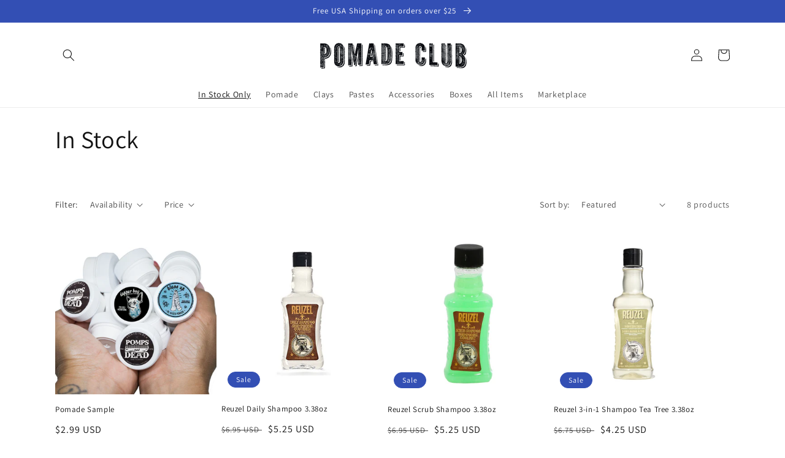

--- FILE ---
content_type: application/javascript; charset=UTF-8
request_url: https://faq.simesy.com/simesy-faq.js
body_size: 23499
content:
!function(){function e(e){var t,n;t=this,n=function(c){"use strict";var r=function(e,t){return(r=Object.setPrototypeOf||{__proto__:[]}instanceof Array&&function(e,t){e.__proto__=t}||function(e,t){for(var n in t)Object.prototype.hasOwnProperty.call(t,n)&&(e[n]=t[n])})(e,t)};function e(e,t){if("function"!=typeof t&&null!==t)throw new TypeError("Class extends value "+String(t)+" is not a constructor or null");function n(){this.constructor=e}r(e,t),e.prototype=null===t?Object.create(t):(n.prototype=t.prototype,new n)}var w=function(){return(w=Object.assign||function(e){for(var t,n=1,r=arguments.length;n<r;n++)for(var i in t=arguments[n])Object.prototype.hasOwnProperty.call(t,i)&&(e[i]=t[i]);return e}).apply(this,arguments)};function s(e,o,a,u){return new(a=a||Promise)(function(n,t){function r(e){try{s(u.next(e))}catch(e){t(e)}}function i(e){try{s(u.throw(e))}catch(e){t(e)}}function s(e){var t;e.done?n(e.value):((t=e.value)instanceof a?t:new a(function(e){e(t)})).then(r,i)}s((u=u.apply(e,o||[])).next())})}function q(n,r){var i,s,o,a={label:0,sent:function(){if(1&o[0])throw o[1];return o[1]},trys:[],ops:[]},e={next:t(0),throw:t(1),return:t(2)};return"function"==typeof Symbol&&(e[Symbol.iterator]=function(){return this}),e;function t(t){return function(e){return function(t){if(i)throw new TypeError("Generator is already executing.");for(;a;)try{if(i=1,s&&(o=2&t[0]?s.return:t[0]?s.throw||((o=s.return)&&o.call(s),0):s.next)&&!(o=o.call(s,t[1])).done)return o;switch(s=0,(t=o?[2&t[0],o.value]:t)[0]){case 0:case 1:o=t;break;case 4:return a.label++,{value:t[1],done:!1};case 5:a.label++,s=t[1],t=[0];continue;case 7:t=a.ops.pop(),a.trys.pop();continue;default:if(!(o=0<(o=a.trys).length&&o[o.length-1])&&(6===t[0]||2===t[0])){a=0;continue}if(3===t[0]&&(!o||t[1]>o[0]&&t[1]<o[3])){a.label=t[1];break}if(6===t[0]&&a.label<o[1]){a.label=o[1],o=t;break}if(o&&a.label<o[2]){a.label=o[2],a.ops.push(t);break}o[2]&&a.ops.pop(),a.trys.pop();continue}t=r.call(n,a)}catch(e){t=[6,e],s=0}finally{i=o=0}if(5&t[0])throw t[1];return{value:t[0]?t[1]:void 0,done:!0}}([t,e])}}}function x(e){var t="function"==typeof Symbol&&Symbol.iterator,n=t&&e[t],r=0;if(n)return n.call(e);if(e&&"number"==typeof e.length)return{next:function(){return{value:(e=e&&r>=e.length?void 0:e)&&e[r++],done:!e}}};throw new TypeError(t?"Object is not iterable.":"Symbol.iterator is not defined.")}function d(e,t){var n="function"==typeof Symbol&&e[Symbol.iterator];if(!n)return e;var r,i,s=n.call(e),o=[];try{for(;(void 0===t||0<t--)&&!(r=s.next()).done;)o.push(r.value)}catch(e){i={error:e}}finally{try{r&&!r.done&&(n=s.return)&&n.call(s)}finally{if(i)throw i.error}}return o}function g(e,t,n){if(n||2===arguments.length)for(var r,i=0,s=t.length;i<s;i++)!r&&i in t||((r=r||Array.prototype.slice.call(t,0,i))[i]=t[i]);return e.concat(r||Array.prototype.slice.call(t))}var o=(t.prototype.valueOf=function(){},t.prototype.liquidMethodMissing=function(e){},t);function t(){}var n=Object.prototype.toString,i=String.prototype.toLowerCase,a=Object.hasOwnProperty;function u(e){return"string"==typeof e}function l(e){return"function"==typeof e}function f(e){return u(e=p(e))?e:m(e)?"":y(e)?e.map(f).join(""):String(e)}function p(e){return e instanceof o?e.valueOf():e}function h(e){return"number"==typeof e}function m(e){return null==e}function y(e){return"[object Array]"===n.call(e)}function v(e,t){for(var n in e=e||{})if(a.call(e,n)&&!1===t(e[n],n,e))break;return e}function b(e){return e[e.length-1]}function T(e){var t=typeof e;return null!==e&&("object"==t||"function"==t)}function k(e,t,n){void 0===n&&(n=1);for(var r=[],i=e;i<t;i+=n)r.push(i);return r}function _(e,t,n){return S(e,t,n=void 0===n?" ":n,function(e,t){return t+e})}function S(e,t,n,r){for(var i=t-(e=String(e)).length;0<i--;)e=r(e,n);return e}function I(e){return e}function C(e){return e.replace(/(\w?)([A-Z])/g,function(e,t,n){return(t?t+"_":"")+n.toLowerCase()})}function O(e,t){return null==e&&null==t?0:null==e?1:null==t||(e=i.call(e))<(t=i.call(t))?-1:t<e?1:0}function F(n){return function(){for(var e=[],t=0;t<arguments.length;t++)e[t]=arguments[t];return n.apply(void 0,g([],d(e.map(p)),!1))}}function M(e){return e.replace(/[-[\]{}()*+?.,\\^$|#\s]/g,"\\$&")}var z=function(e,t,n,r){this.key=e,this.value=t,this.next=n,this.prev=r},D=(R.prototype.write=function(e,t){this.cache[e]?this.cache[e].value=t:(t=new z(e,t,this.head.next,this.head),this.head.next.prev=t,this.head.next=t,this.cache[e]=t,this.size++,this.ensureLimit())},R.prototype.read=function(e){if(this.cache[e]){var t=this.cache[e].value;return this.remove(e),this.write(e,t),t}},R.prototype.remove=function(e){var t=this.cache[e];t.prev.next=t.next,t.next.prev=t.prev,delete this.cache[e],this.size--},R.prototype.clear=function(){this.head.next=this.tail,this.tail.prev=this.head,this.size=0,this.cache={}},R.prototype.ensureLimit=function(){this.size>this.limit&&this.remove(this.tail.prev.key)},R);function R(e,t){void 0===t&&(t=0),this.limit=e,this.size=t,this.cache={},this.head=new z("HEAD",null,null,null),this.tail=new z("TAIL",null,null,null),this.head.next=this.tail,this.tail.prev=this.head}function L(e,t){var n=document.createElement("base");n.href=e;var r=document.getElementsByTagName("head")[0];r.insertBefore(n,r.firstChild);e=document.createElement("a");e.href=t;e=e.href;return r.removeChild(n),e}var E=Object.freeze({__proto__:null,resolve:function(e,t,i){return e.length&&"/"!==b(e)&&(e+="/"),L(e,t).replace(/^(\w+:\/\/[^/]+)(\/[^?]+)/,function(e,t,n){var r=n.split("/").pop();return/\.\w+$/.test(r)?e:t+n+i})},readFile:function(r){return s(this,void 0,void 0,function(){return q(this,function(e){return[2,new Promise(function(e,t){var n=new XMLHttpRequest;n.onload=function(){200<=n.status&&n.status<300?e(n.responseText):t(new Error(n.statusText))},n.onerror=function(){t(new Error("An error occurred whilst receiving the response."))},n.open("GET",r),n.send()})]})})},readFileSync:function(e){var t=new XMLHttpRequest;if(t.open("GET",e,!1),t.send(),t.status<200||300<=t.status)throw new Error(t.statusText);return t.responseText},exists:function(e){return s(this,void 0,void 0,function(){return q(this,function(e){return[2,!0]})})},existsSync:function(e){return!0},dirname:function(e){return L(e,".")},sep:"/"});function j(e){return e&&l(e.equals)}function B(e,t){return!P(e,t)}function P(e,t){return t.opts.jsTruthy?!e:!1===e||null==e}var N={"==":function(e,t){return j(e)?e.equals(t):j(t)?t.equals(e):e===t},"!=":function(e,t){return j(e)?!e.equals(t):j(t)?!t.equals(e):e!==t},">":function(e,t){return j(e)?e.gt(t):j(t)?t.lt(e):t<e},"<":function(e,t){return j(e)?e.lt(t):j(t)?t.gt(e):e<t},">=":function(e,t){return j(e)?e.geq(t):j(t)?t.leq(e):t<=e},"<=":function(e,t){return j(e)?e.leq(t):j(t)?t.geq(e):e<=t},contains:function(e,t){return!(!e||!l(e.indexOf))&&-1<e.indexOf(t)},and:function(e,t,n){return B(e,n)&&B(t,n)},or:function(e,t,n){return B(e,n)||B(t,n)}},V=[0,0,0,0,0,0,0,0,0,20,4,4,4,20,0,0,0,0,0,0,0,0,0,0,0,0,0,0,0,0,0,0,20,2,8,0,0,0,0,8,0,0,0,64,0,65,0,0,33,33,33,33,33,33,33,33,33,33,0,0,2,2,2,1,0,1,1,1,1,1,1,1,1,1,1,1,1,1,1,1,1,1,1,1,1,1,1,1,1,1,1,0,0,0,0,1,0,1,1,1,1,1,1,1,1,1,1,1,1,1,1,1,1,1,1,1,1,1,1,1,1,1,1,0,0,0,0,0],H=1,A=4,K=16;function U(e){var t,n,r={};try{for(var i=x(Object.entries(e)),s=i.next();!s.done;s=i.next()){for(var o=d(s.value,2),a=o[0],u=o[1],l=r,c=0;c<a.length;c++){var f=a[c];l[f]=l[f]||{},c===a.length-1&&V[a.charCodeAt(c)]&H&&(l[f].needBoundary=!0),l=l[f]}l.handler=u,l.end=!0}}catch(e){t={error:e}}finally{try{s&&!s.done&&(n=i.return)&&n.call(i)}finally{if(t)throw t.error}}return r}V[160]=V[5760]=V[6158]=V[8192]=V[8193]=V[8194]=V[8195]=V[8196]=V[8197]=V[8198]=V[8199]=V[8200]=V[8201]=V[8202]=V[8232]=V[8233]=V[8239]=V[8287]=V[12288]=A;var W={root:["."],layouts:["."],partials:["."],relativeReference:!0,jekyllInclude:!1,cache:void 0,extname:"",fs:E,dynamicPartials:!0,jsTruthy:!1,trimTagRight:!1,trimTagLeft:!1,trimOutputRight:!1,trimOutputLeft:!1,greedy:!0,tagDelimiterLeft:"{%",tagDelimiterRight:"%}",outputDelimiterLeft:"{{",outputDelimiterRight:"}}",preserveTimezones:!1,strictFilters:!1,strictVariables:!1,ownPropertyOnly:!1,lenientIf:!1,globals:{},keepOutputType:!1,operators:N,operatorsTrie:U(N)};function Q(e){var t=[];return y(e)&&(t=e),t=u(e)?[e]:t}var $,J=(e(Y,$=Error),Y.prototype.update=function(){var e,r,i,s,t=this.originalError;this.context=(e=this.token,r=d(e.getPosition(),1)[0],i=e.input.split("\n"),e=Math.max(r-2,1),s=Math.min(r+3,i.length),k(e,s+1).map(function(e){var t=e===r?">> ":"   ",n=_(String(e),String(s).length),e=i[e-1];return"".concat(t).concat(n,"| ").concat(e)}).join("\n")),this.message=function(e,t){t.file&&(e+=", file:".concat(t.file));var n=d(t.getPosition(),2),t=n[0],n=n[1];return e+", line:".concat(t,", col:").concat(n)}(t.message,this.token),this.stack=this.message+"\n"+this.context+"\n"+this.stack+"\nFrom "+t.stack},Y);function Y(e,t){var n=$.call(this,e.message)||this;return n.originalError=e,n.token=t,n.context="",n}var G,X=(e(Z,G=J),Z);function Z(e,t){t=G.call(this,new Error(e),t)||this;return t.name="TokenizationError",G.prototype.update.call(t),t}var ee,te=(e(ne,ee=J),ne);function ne(e,t){t=ee.call(this,e,t)||this;return t.name="ParseError",t.message=e.message,ee.prototype.update.call(t),t}var re,ie=(e(se,re=J),se.is=function(e){return"RenderError"===e.name},se);function se(e,t){t=re.call(this,e,t.token)||this;return t.name="RenderError",t.message=e.message,re.prototype.update.call(t),t}var oe,ae=(e(ue,oe=J),ue);function ue(e,t){t=oe.call(this,e,t)||this;return t.name="UndefinedVariableError",t.message=e.message,oe.prototype.update.call(t),t}var le,ce=(e(fe,le=Error),fe);function fe(e){var t=le.call(this,"undefined variable: ".concat(e))||this;return t.name="InternalUndefinedVariableError",t.variableName=e,t}var pe,he=(e(de,pe=Error),de);function de(e){var t=pe.call(this,e)||this;return t.name="AssertionError",t.message=e+"",t}var ge,me=(ye.prototype.getRegister=function(e){return this.registers[e]=this.registers[e]||{}},ye.prototype.setRegister=function(e,t){return this.registers[e]=t},ye.prototype.saveRegister=function(){for(var t=this,e=[],n=0;n<arguments.length;n++)e[n]=arguments[n];return e.map(function(e){return[e,t.getRegister(e)]})},ye.prototype.restoreRegister=function(e){var n=this;return e.forEach(function(e){var t=d(e,2),e=t[0],t=t[1];return n.setRegister(e,t)})},ye.prototype.getAll=function(){return g([this.globals,this.environments],d(this.scopes),!1).reduce(function(e,t){return w(e,t)},{})},ye.prototype.get=function(e){var t=this.findScope(e[0]);return this.getFromScope(t,e)},ye.prototype.getFromScope=function(e,r){var i=this;return(r=u(r)?r.split("."):r).reduce(function(e,t,n){if(m(e=function(e,t,n){if(m(e))return e;if(y(e=function e(t){return t&&l(t.toLiquid)?e(t.toLiquid()):t}(e))&&t<0)return e[e.length+ +t];var r,i,s,i=(r=e,i=t,n&&!Object.hasOwnProperty.call(r,i)?void 0:r[i]);return void 0===i&&e instanceof o?e.liquidMethodMissing(t):l(i)?i.call(e):"size"===t?(s=e).hasOwnProperty("size")||void 0!==s.size?s.size:y(s)||u(s)?s.length:"object"==typeof s?Object.keys(s).length:void 0:"first"===t?y(s=e)?s[0]:s.first:"last"===t?y(e=e)?e[e.length-1]:e.last:i}(e,t,i.opts.ownPropertyOnly))&&i.strictVariables)throw new ce(r.slice(0,n+1).join("."));return e},e)},ye.prototype.push=function(e){return this.scopes.push(e)},ye.prototype.pop=function(){return this.scopes.pop()},ye.prototype.bottom=function(){return this.scopes[0]},ye.prototype.findScope=function(e){for(var t=this.scopes.length-1;0<=t;t--){var n=this.scopes[t];if(e in n)return n}return e in this.environments?this.environments:this.globals},ye);function ye(e,t,n){var r;void 0===e&&(e={}),void 0===t&&(t=W),void 0===n&&(n={}),this.scopes=[{}],this.registers={},this.sync=!!n.sync,this.opts=t,this.globals=null!==(r=n.globals)&&void 0!==r?r:t.globals,this.environments=e,this.strictVariables=null!==(n=n.strictVariables)&&void 0!==n?n:this.opts.strictVariables}function ve(e,t){if(!e){e="function"==typeof t?t():t||"expect ".concat(e," to be true");throw new he(e)}}(Cn=ge={}).Partials="partials",Cn.Layouts="layouts",Cn.Root="root";var we=(qe.prototype.lookup=function(t,n,r,i){var s,o,a,u,l,c,f,p;return q(this,function(e){switch(e.label){case 0:s=this.options.fs,o=this.options[n],e.label=1;case 1:e.trys.push([1,8,9,10]),a=x(this.candidates(t,o,i,n!==ge.Root)),u=a.next(),e.label=2;case 2:return u.done?[3,7]:(l=u.value,r?(c=s.existsSync(l),[3,5]):[3,3]);case 3:return[4,s.exists(l)];case 4:c=e.sent(),e.label=5;case 5:if(c)return[2,l];e.label=6;case 6:return u=a.next(),[3,2];case 7:return[3,10];case 8:return f=e.sent(),f={error:f},[3,10];case 9:try{u&&!u.done&&(p=a.return)&&p.call(a)}finally{if(f)throw f.error}return[7];case 10:throw this.lookupError(t,o)}})},qe.prototype.candidates=function(t,n,r,i){var s,o,a,u,l,c,f,p,h,d,g,m,y;return q(this,function(e){switch(e.label){case 0:if(p=this.options,s=p.fs,o=p.extname,!this.shouldLoadRelative(t)||!r)return[3,8];p=s.resolve(this.dirname(r),t,o),e.label=1;case 1:e.trys.push([1,6,7,8]),a=x(n),u=a.next(),e.label=2;case 2:return u.done?[3,5]:(f=u.value,i&&!this.contains(f,p)?[3,4]:[4,p]);case 3:return e.sent(),[3,5];case 4:return u=a.next(),[3,2];case 5:return[3,8];case 6:return d=e.sent(),d={error:d},[3,8];case 7:try{u&&!u.done&&(g=a.return)&&g.call(a)}finally{if(d)throw d.error}return[7];case 8:e.trys.push([8,13,14,15]),l=x(n),c=l.next(),e.label=9;case 9:return c.done?[3,12]:(f=c.value,p=s.resolve(f,t,o),i&&!this.contains(f,p)?[3,11]:[4,p]);case 10:e.sent(),e.label=11;case 11:return c=l.next(),[3,9];case 12:return[3,15];case 13:return m=e.sent(),m={error:m},[3,15];case 14:try{c&&!c.done&&(y=l.return)&&y.call(l)}finally{if(m)throw m.error}return[7];case 15:return void 0===s.fallback||void 0===(h=s.fallback(t))?[3,17]:[4,h];case 16:e.sent(),e.label=17;case 17:return[2]}})},qe.prototype.dirname=function(e){var t=this.options.fs;return ve(t.dirname,"`fs.dirname` is required for relative reference"),t.dirname(e)},qe.prototype.lookupError=function(e,t){var n=new Error("ENOENT");return n.message='ENOENT: Failed to lookup "'.concat(e,'" in "').concat(t,'"'),n.code="ENOENT",n},qe);function qe(e){var t;(this.options=e).relativeReference?(ve(e=e.fs.sep,"`fs.sep` is required for relative reference"),t=new RegExp(["."+e,".."+e,"./","../"].map(function(e){return e.replace(/[-/\\^$*+?.()|[\]{}]/g,"\\$&")}).join("|")),this.shouldLoadRelative=function(e){return t.test(e)}):this.shouldLoadRelative=function(e){return!1},this.contains=this.options.fs.contains||function(){return!0}}var xe=(be.prototype.write=function(e){this.buffer+=f(e)},be);function be(){this.buffer=""}function Te(){throw this.buffer="",this.stream=null,new Error("streaming not supported in browser")}function ke(t){var e={then:function(e){return e(t)},catch:function(){return e}};return e}function _e(n){var r={then:function(e,t){return t?t(n):r},catch:function(e){return e(n)}};return r}function Se(r){return r&&l(r.then)?r:r&&l(r.next)&&l(r.throw)&&l(r.return)?function n(e){var t;try{t=r.next(e)}catch(e){return _e(e)}return t.done?ke(t.value):Se(t.value).then(n,function(e){var t;try{t=r.throw(e)}catch(e){return _e(e)}return(t.done?ke:n)(t.value)})}():ke(r)}function Ie(e){return Promise.resolve(Se(e))}function Ce(e){var t;return Se(e).then(function(e){return ke(t=e)}).catch(function(e){throw e}),t}var Oe=(Fe.prototype.write=function(e){"string"!=typeof(e=p(e))&&""===this.buffer?this.buffer=e:this.buffer=f(this.buffer)+f(e)},Fe);function Fe(){this.buffer=""}var Me=(ze.prototype.renderTemplatesToNodeStream=function(e,t){var n=this,r=new Te;return Promise.resolve().then(function(){return Se(n.renderTemplates(e,t,r))}).then(function(){return r.end()},function(e){return r.error(e)}),r.stream},ze.prototype.renderTemplates=function(t,n,r){var i,s,o,a,u,l;return q(this,function(e){switch(e.label){case 0:r=r||new(n.opts.keepOutputType?Oe:xe),e.label=1;case 1:e.trys.push([1,8,9,10]),i=x(t),s=i.next(),e.label=2;case 2:if(s.done)return[3,7];o=s.value,e.label=3;case 3:return e.trys.push([3,5,,6]),[4,o.render(n,r)];case 4:return(a=e.sent())&&r.write(a),r.break||r.continue?[3,7]:[3,6];case 5:throw a=e.sent(),ie.is(a)?a:new ie(a,o);case 6:return s=i.next(),[3,2];case 7:return[3,10];case 8:return u=e.sent(),u={error:u},[3,10];case 9:try{s&&!s.done&&(l=i.return)&&l.call(i)}finally{if(u)throw u.error}return[7];case 10:return[2,r.buffer]}})},ze);function ze(){}function De(e){return!!(Ke(e)&c.TokenKind.Delimited)}function Re(e){return Ke(e)===c.TokenKind.Operator}function Le(e){return Ke(e)===c.TokenKind.HTML}function Ee(e){return Ke(e)===c.TokenKind.Output}function je(e){return Ke(e)===c.TokenKind.Tag}function Be(e){return Ke(e)===c.TokenKind.Quoted}function Pe(e){return Ke(e)===c.TokenKind.Literal}function Ne(e){return Ke(e)===c.TokenKind.Number}function Ve(e){return Ke(e)===c.TokenKind.PropertyAccess}function He(e){return Ke(e)===c.TokenKind.Word}function Ae(e){return Ke(e)===c.TokenKind.Range}function Ke(e){return e?e.kind:-1}c.TokenKind=void 0,(On=c.TokenKind||(c.TokenKind={}))[On.Number=1]="Number",On[On.Literal=2]="Literal",On[On.Tag=4]="Tag",On[On.Output=8]="Output",On[On.HTML=16]="HTML",On[On.Filter=32]="Filter",On[On.Hash=64]="Hash",On[On.PropertyAccess=128]="PropertyAccess",On[On.Word=256]="Word",On[On.Range=512]="Range",On[On.Quoted=1024]="Quoted",On[On.Operator=2048]="Operator",On[On.Delimited=12]="Delimited";var Ue=Object.freeze({__proto__:null,isDelimitedToken:De,isOperatorToken:Re,isHTMLToken:Le,isOutputToken:Ee,isTagToken:je,isQuotedToken:Be,isLiteralToken:Pe,isNumberToken:Ne,isPropertyAccessToken:Ve,isWordToken:He,isRangeToken:Ae}),We=(Qe.prototype.on=function(e,t){return this.handlers[e]=t,this},Qe.prototype.trigger=function(e,t){e=this.handlers[e];return!!e&&(e.call(this,t),!0)},Qe.prototype.start=function(){var e,t;for(this.trigger("start");!this.stopRequested&&(e=this.tokens.shift());)this.trigger("token",e)||je(e)&&this.trigger("tag:".concat(e.name),e)||(t=this.parseToken(e,this.tokens),this.trigger("template",t));return this.stopRequested||this.trigger("end"),this},Qe.prototype.stop=function(){return this.stopRequested=!0,this},Qe);function Qe(e,t){this.handlers={},this.stopRequested=!1,this.tokens=e,this.parseToken=t}function $e(e){this.token=e}var Je,Ye=(e(Ge,Je=o),Ge.prototype.equals=function(e){return m(p(e))},Ge.prototype.gt=function(){return!1},Ge.prototype.geq=function(){return!1},Ge.prototype.lt=function(){return!1},Ge.prototype.leq=function(){return!1},Ge.prototype.valueOf=function(){return null},Ge);function Ge(){return null!==Je&&Je.apply(this,arguments)||this}var Xe,Ze=(e(et,Xe=o),et.prototype.equals=function(e){return!(e instanceof et||(u(e=p(e))||y(e)?0!==e.length:!T(e)||0!==Object.keys(e).length))},et.prototype.gt=function(){return!1},et.prototype.geq=function(){return!1},et.prototype.lt=function(){return!1},et.prototype.leq=function(){return!1},et.prototype.valueOf=function(){return""},et);function et(){return null!==Xe&&Xe.apply(this,arguments)||this}var tt,nt=(e(rt,tt=Ze),rt.prototype.equals=function(e){return!1===e||!!m(p(e))||(u(e)?/^\s*$/.test(e):tt.prototype.equals.call(this,e))},rt);function rt(){return null!==tt&&tt.apply(this,arguments)||this}var it=new Ye,st={true:!0,false:!1,nil:it,null:it,empty:new Ze,blank:new nt},ot=/[\da-fA-F]/,at=/[0-7]/,ut={b:"\b",f:"\f",n:"\n",r:"\r",t:"\t",v:"\v"};function lt(e){e=e.charCodeAt(0);return 97<=e?e-87:65<=e?e-55:e-48}function ct(e){for(var t="",n=1;n<e.length-1;n++)if("\\"===e[n])if(void 0!==ut[e[n+1]])t+=ut[e[++n]];else if("u"===e[n+1]){for(var r=0,i=n+2;i<=n+5&&ot.test(e[i]);)r=16*r+lt(e[i++]);n=i-1,t+=String.fromCharCode(r)}else if(at.test(e[n+1])){for(i=n+1,r=0;i<=n+3&&at.test(e[i]);)r=8*r+lt(e[i++]);n=i-1,t+=String.fromCharCode(r)}else t+=e[++n];else t+=e[n];return t}var ft=(pt.prototype.evaluate=function(r,i){var s,o,a,u,l,c,f,p,h,d;return q(this,function(e){switch(e.label){case 0:ve(r,"unable to evaluate: context not defined"),s=[],e.label=1;case 1:e.trys.push([1,9,10,11]),o=x(this.postfix),a=o.next(),e.label=2;case 2:return a.done?[3,8]:Re(u=a.value)?[4,s.pop()]:[3,5];case 3:return l=e.sent(),[4,s.pop()];case 4:return c=e.sent(),t=r.opts.operators,n=l,c=(0,t[u.operator])(c,n,r),s.push(c),[3,7];case 5:return p=(f=s).push,[4,ht(u,r,i&&1===this.postfix.length)];case 6:p.apply(f,[e.sent()]),e.label=7;case 7:return a=o.next(),[3,2];case 8:return[3,11];case 9:return h=e.sent(),h={error:h},[3,11];case 10:try{a&&!a.done&&(d=o.return)&&d.call(o)}finally{if(h)throw h.error}return[7];case 11:return[2,s[0]]}var t,n})},pt);function pt(e){this.postfix=g([],d(function(t){var n,r,i,s,o,a;return q(this,function(e){switch(e.label){case 0:n=[],e.label=1;case 1:e.trys.push([1,10,11,12]),r=x(t),i=r.next(),e.label=2;case 2:if(i.done)return[3,9];if(!Re(s=i.value))return[3,6];e.label=3;case 3:return n.length&&n[n.length-1].getPrecedence()>s.getPrecedence()?[4,n.pop()]:[3,5];case 4:return e.sent(),[3,3];case 5:return n.push(s),[3,8];case 6:return[4,s];case 7:e.sent(),e.label=8;case 8:return i=r.next(),[3,2];case 9:return[3,12];case 10:return o=e.sent(),o={error:o},[3,12];case 11:try{i&&!i.done&&(a=r.return)&&a.call(r)}finally{if(o)throw o.error}return[7];case 12:return n.length?[4,n.pop()]:[3,14];case 13:return e.sent(),[3,12];case 14:return[2]}})}(e)),!1)}function ht(e,t,n){return void 0===n&&(n=!1),Ve(e)?function(e,t,n){var r=e.props.map(function(e){return ht(e,t,!1)});try{return t.get(g([e.propertyName],d(r),!1))}catch(r){if(n&&"InternalUndefinedVariableError"===r.name)return null;throw new ae(r,e)}}(e,t,n):Ae(e)?(r=t,k(+ht((t=e).lhs,r),+ht(t.rhs,r)+1)):Pe(e)?st[e.literal]:Ne(e)?(r=e.whole.content+"."+(e.decimal?e.decimal.content:""),Number(r)):He(e)?e.getText():Be(e)?dt(e):void 0;var r}function dt(e){return ct(e.getText())}var gt=(mt.prototype.getText=function(){return this.input.slice(this.begin,this.end)},mt.prototype.getPosition=function(){for(var e=d([1,1],2),t=e[0],n=e[1],r=0;r<this.begin;r++)"\n"===this.input[r]?(t++,n=1):n++;return[t,n]},mt.prototype.size=function(){return this.end-this.begin},mt);function mt(e,t,n,r,i){this.kind=e,this.input=t,this.begin=n,this.end=r,this.file=i}var yt,vt=(e(wt,yt=gt),wt);function wt(e,t,n,r,i,s,o,a){r=yt.call(this,e,n,r,i,a)||this;r.trimLeft=!1,r.trimRight=!1,r.content=r.getText();i="-"===t[0],a="-"===b(t);return r.content=t.slice(i?1:0,a?-1:t.length).trim(),r.trimLeft=i||s,r.trimRight=a||o,r}var qt,xt=(e(bt,qt=gt),bt);function bt(e,t){var n=qt.call(this,c.TokenKind.Number,e.input,e.begin,(t||e).end,e.file)||this;return n.whole=e,n.decimal=t,n}var Tt,kt=(e(_t,Tt=gt),_t.prototype.isNumber=function(e){for(var t=(e=void 0===e?!1:e)&&64&V[this.input.charCodeAt(this.begin)]?this.begin+1:this.begin;t<this.end;t++)if(!(32&V[this.input.charCodeAt(t)]))return!1;return!0},_t);function _t(e,t,n,r){var i=Tt.call(this,c.TokenKind.Word,e,t,n,r)||this;return i.input=e,i.begin=t,i.end=n,i.file=r,i.content=i.getText(),i}var St,It=(e(Ct,St=gt),Ct);function Ct(e,t,n,r){var i=St.call(this,c.TokenKind.Literal,e,t,n,r)||this;return i.input=e,i.begin=t,i.end=n,i.file=r,i.literal=i.getText(),i}var Ot,Ft={"==":1,"!=":1,">":1,"<":1,">=":1,"<=":1,contains:1,and:0,or:0},Mt=(e(zt,Ot=gt),zt.prototype.getPrecedence=function(){var e=this.getText();return e in Ft?Ft[e]:1},zt);function zt(e,t,n,r){var i=Ot.call(this,c.TokenKind.Operator,e,t,n,r)||this;return i.input=e,i.begin=t,i.end=n,i.file=r,i.operator=i.getText(),i}var Dt,Rt=(e(Lt,Dt=gt),Lt);function Lt(e,t,n){n=Dt.call(this,c.TokenKind.PropertyAccess,e.input,e.begin,n,e.file)||this;return n.variable=e,n.props=t,n.propertyName=n.variable instanceof kt?n.variable.getText():ct(n.variable.getText()),n}var Et,jt=(e(Bt,Et=gt),Bt);function Bt(e,t,n,r,i,s){s=Et.call(this,c.TokenKind.Filter,n,r,i,s)||this;return s.name=e,s.args=t,s}var Pt,Nt=(e(Vt,Pt=gt),Vt);function Vt(e,t,n,r,i,s){var o=Pt.call(this,c.TokenKind.Hash,e,t,n,s)||this;return o.input=e,o.begin=t,o.end=n,o.name=r,o.value=i,o.file=s,o}var Ht,At=(e(Kt,Ht=gt),Kt);function Kt(e,t,n,r){var i=Ht.call(this,c.TokenKind.Quoted,e,t,n,r)||this;return i.input=e,i.begin=t,i.end=n,i.file=r,i}var Ut,Wt=(e(Qt,Ut=gt),Qt.prototype.getContent=function(){return this.input.slice(this.begin+this.trimLeft,this.end-this.trimRight)},Qt);function Qt(e,t,n,r){var i=Ut.call(this,c.TokenKind.HTML,e,t,n,r)||this;return i.input=e,i.begin=t,i.end=n,i.file=r,i.trimLeft=0,i.trimRight=0,i}var $t,Jt=(e(Yt,$t=gt),Yt);function Yt(e,t,n,r,i,s){var o=$t.call(this,c.TokenKind.Range,e,t,n,s)||this;return o.input=e,o.begin=t,o.end=n,o.lhs=r,o.rhs=i,o.file=s,o}var Gt,Xt=(e(Zt,Gt=vt),Zt);function Zt(e,t,n,r,i){var s=r.trimOutputLeft,o=r.trimOutputRight,a=r.outputDelimiterLeft,r=r.outputDelimiterRight,r=e.slice(t+a.length,n-r.length);return Gt.call(this,c.TokenKind.Output,r,e,t,n,s,o,i)||this}var en,tn=(e(nn,en=vt),nn);function nn(e,t,n,r,i){var s=this,o=e.slice(t,n),s=en.call(this,c.TokenKind.Tag,o,e,t,n,!1,!1,i)||this;if(/\S/.test(o)){r=new rn(s.content,r.operatorsTrie);if(s.name=r.readIdentifier().getText(),!s.name)throw new X("illegal liquid tag syntax",s);r.skipBlank(),s.args=r.remaining()}else s.name="",s.args="";return s}var rn=(sn.prototype.readExpression=function(){return new ft(this.readExpressionTokens())},sn.prototype.readExpressionTokens=function(){var t,n;return q(this,function(e){switch(e.label){case 0:return(t=this.readValue())?[4,t]:[2];case 1:e.sent(),e.label=2;case 2:return this.p<this.N?(t=this.readOperator())&&(n=this.readValue())?[4,t]:[2]:[3,5];case 3:return e.sent(),[4,n];case 4:return e.sent(),[3,2];case 5:return[2]}})},sn.prototype.readOperator=function(){this.skipBlank();var e=function(e,t,n,r){void 0===r&&(r=e.length);for(var i,s=n,o=t;s[e[o]]&&o<r;)(s=s[e[o++]]).end&&(i=s);return!i||i.needBoundary&&V[e.charCodeAt(o)]&H?-1:o}(this.input,this.p,this.trie);if(-1!==e)return new Mt(this.input,this.p,this.p=e,this.file)},sn.prototype.readFilters=function(){for(var e=[];;){var t=this.readFilter();if(!t)return e;e.push(t)}},sn.prototype.readFilter=function(){var e=this;if(this.skipBlank(),this.end())return null;ve("|"===this.peek(),function(){return"unexpected token at ".concat(e.snapshot())}),this.p++;var t=this.p,n=this.readIdentifier();if(!n.size())return null;var r=[];if(this.skipBlank(),":"===this.peek())do{++this.p;var i=this.readFilterArg()}while(i&&r.push(i),this.skipBlank(),ve(this.end()||","===this.peek()||"|"===this.peek(),function(){return"unexpected character ".concat(e.snapshot())}),","===this.peek());return new jt(n.getText(),r,this.input,t,this.p,this.file)},sn.prototype.readFilterArg=function(){var e=this.readValue();if(e){if(this.skipBlank(),":"!==this.peek())return e;++this.p;var t=this.readValue();return[e.getText(),t]}},sn.prototype.readTopLevelTokens=function(e){void 0===e&&(e=W);for(var t=[];this.p<this.N;){var n=this.readTopLevelToken(e);t.push(n)}return function(e,t){for(var n=!1,r=0;r<e.length;r++){var i=e[r];De(i)&&(!n&&i.trimLeft&&function(e,t){if(e&&Le(e))for(var n=t?A:K;V[e.input.charCodeAt(e.end-1-e.trimRight)]&n;)e.trimRight++}(e[r-1],t.greedy),je(i)&&("raw"===i.name?n=!0:"endraw"===i.name&&(n=!1)),!n&&i.trimRight&&function(e,t){if(e&&Le(e)){for(var n=t?A:K;V[e.input.charCodeAt(e.begin+e.trimLeft)]&n;)e.trimLeft++;"\n"===e.input.charAt(e.begin+e.trimLeft)&&e.trimLeft++}}(e[r+1],t.greedy))}}(t,e),t},sn.prototype.readTopLevelToken=function(e){var t=e.tagDelimiterLeft,n=e.outputDelimiterLeft;return-1<this.rawBeginAt?this.readEndrawOrRawContent(e):this.match(t)?this.readTagToken(e):this.match(n)?this.readOutputToken(e):this.readHTMLToken([t,n])},sn.prototype.readHTMLToken=function(e){for(var t=this,n=this.p;this.p<this.N&&!e.some(function(e){return t.match(e)});)++this.p;return new Wt(this.input,n,this.p,this.file)},sn.prototype.readTagToken=function(e){void 0===e&&(e=W);var t=this.file,n=this.input,r=this.p;if(-1===this.readToDelimiter(e.tagDelimiterRight))throw this.mkError("tag ".concat(this.snapshot(r)," not closed"),r);t=new an(n,r,this.p,e,t);return"raw"===t.name&&(this.rawBeginAt=r),t},sn.prototype.readToDelimiter=function(e){for(;this.p<this.N;)if(8&this.peekType())this.readQuoted();else if(++this.p,this.rmatch(e))return this.p;return-1},sn.prototype.readOutputToken=function(e){void 0===e&&(e=W);var t=this.file,n=this.input,r=e.outputDelimiterRight,i=this.p;if(-1===this.readToDelimiter(r))throw this.mkError("output ".concat(this.snapshot(i)," not closed"),i);return new Xt(n,i,this.p,e,t)},sn.prototype.readEndrawOrRawContent=function(e){for(var t=e.tagDelimiterLeft,n=e.tagDelimiterRight,r=this.p,i=this.readTo(t)-t.length;this.p<this.N;)if("endraw"===this.readIdentifier().getText())for(;this.p<=this.N;){if(this.rmatch(n)){var s=this.p;return r===i?(this.rawBeginAt=-1,new an(this.input,r,s,e,this.file)):(this.p=i,new Wt(this.input,r,i,this.file))}if(this.rmatch(t))break;this.p++}else i=this.readTo(t)-t.length;throw this.mkError("raw ".concat(this.snapshot(this.rawBeginAt)," not closed"),r)},sn.prototype.readLiquidTagTokens=function(e){void 0===e&&(e=W);for(var t=[];this.p<this.N;){var n=this.readLiquidTagToken(e);n.name&&t.push(n)}return t},sn.prototype.readLiquidTagToken=function(e){var t=this.file,n=this.input,r=this.p,i=this.N;return-1!==this.readToDelimiter("\n")&&(i=this.p),new tn(n,r,i,e,t)},sn.prototype.mkError=function(e,t){return new X(e,new kt(this.input,t,this.N,this.file))},sn.prototype.snapshot=function(e){return void 0===e&&(e=this.p),JSON.stringify(16<(e=this.input.slice(e)).length?e.substr(0,13)+"...":e)},sn.prototype.readWord=function(){return console.warn("Tokenizer#readWord() will be removed, use #readIdentifier instead"),this.readIdentifier()},sn.prototype.readIdentifier=function(){this.skipBlank();for(var e=this.p;this.peekType()&H;)++this.p;return new kt(this.input,e,this.p,this.file)},sn.prototype.readHashes=function(e){for(var t=[];;){var n=this.readHash(e);if(!n)return t;t.push(n)}},sn.prototype.readHash=function(e){this.skipBlank(),","===this.peek()&&++this.p;var t,n=this.p,r=this.readIdentifier();if(r.size()){this.skipBlank();e=e?"=":":";return this.peek()===e&&(++this.p,t=this.readValue()),new Nt(this.input,n,this.p,r,t,this.file)}},sn.prototype.remaining=function(){return this.input.slice(this.p)},sn.prototype.advance=function(e){this.p+=e=void 0===e?1:e},sn.prototype.end=function(){return this.p>=this.N},sn.prototype.readTo=function(e){for(;this.p<this.N;)if(++this.p,this.rmatch(e))return this.p;return-1},sn.prototype.readValue=function(){var e=this.readQuoted()||this.readRange();if(e)return e;if("["===this.peek())return this.p++,!(r=this.readQuoted())||"]"!==this.peek()?void 0:(this.p++,new Rt(r,[],this.p));e=this.readIdentifier();if(e.size()){for(var t=e.isNumber(!0),n=[];;)if("["===this.peek()){t=!1,this.p++;var r=this.readValue()||new kt(this.input,this.p,this.p,this.file);this.readTo("]"),n.push(r)}else{if("."!==this.peek()||"."===this.peek(1))break;if(this.p++,!(r=this.readIdentifier()).size())break;r.isNumber()||(t=!1),n.push(r)}return!n.length&&st.hasOwnProperty(e.content)?new It(this.input,e.begin,e.end,this.file):t?new xt(e,n[0]):new Rt(e,n,this.p)}},sn.prototype.readRange=function(){this.skipBlank();var e=this.p;if("("===this.peek()){++this.p;var t=this.readValueOrThrow();this.p+=2;var n=this.readValueOrThrow();return++this.p,new Jt(this.input,e,this.p,t,n,this.file)}},sn.prototype.readValueOrThrow=function(){var e=this,t=this.readValue();return ve(t,function(){return"unexpected token ".concat(e.snapshot(),", value expected")}),t},sn.prototype.readQuoted=function(){this.skipBlank();var e=this.p;if(8&this.peekType()){++this.p;for(var t=!1;this.p<this.N&&(++this.p,this.input[this.p-1]!==this.input[e]||t);)t?t=!1:"\\"===this.input[this.p-1]&&(t=!0);return new At(this.input,e,this.p,this.file)}},sn.prototype.readFileNameTemplate=function(t){var n,r,i;return q(this,function(e){switch(e.label){case 0:n=t.outputDelimiterLeft,r=[","," ",n],i=new Set(r),e.label=1;case 1:return this.p<this.N&&!i.has(this.peek())?[4,this.match(n)?this.readOutputToken(t):this.readHTMLToken(r)]:[3,3];case 2:return e.sent(),[3,1];case 3:return[2]}})},sn.prototype.match=function(e){for(var t=0;t<e.length;t++)if(e[t]!==this.input[this.p+t])return!1;return!0},sn.prototype.rmatch=function(e){for(var t=0;t<e.length;t++)if(e[e.length-1-t]!==this.input[this.p-1-t])return!1;return!0},sn.prototype.peekType=function(e){return V[this.input.charCodeAt(this.p+(e=void 0===e?0:e))]},sn.prototype.peek=function(e){return this.input[this.p+(e=void 0===e?0:e)]},sn.prototype.skipBlank=function(){for(;this.peekType()&A;)++this.p},sn);function sn(e,t,n){void 0===n&&(n=""),this.input=e,this.trie=t,this.file=n,this.p=0,this.rawBeginAt=-1,this.N=e.length}var on,an=(e(un,on=vt),un);function un(e,t,n,r,i){var s=this,o=r.trimTagLeft,a=r.trimTagRight,u=r.tagDelimiterLeft,l=r.tagDelimiterRight,l=e.slice(t+u.length,n-l.length),s=on.call(this,c.TokenKind.Tag,l,e,t,n,o,a,i)||this,r=new rn(s.content,r.operatorsTrie);if(s.name=r.readIdentifier().getText(),!s.name)throw new X("illegal tag syntax",s);return r.skipBlank(),s.args=r.remaining(),s}var ln=(cn.prototype.render=function(t){var n,r,i,s,o,a,u,l,c;return q(this,function(e){switch(e.label){case 0:n={},e.label=1;case 1:e.trys.push([1,8,9,10]),r=x(Object.keys(this.hash)),i=r.next(),e.label=2;case 2:return i.done?[3,7]:(s=i.value,o=n,a=s,void 0!==this.hash[s]?[3,3]:(u=!0,[3,5]));case 3:return[4,ht(this.hash[s],t)];case 4:u=e.sent(),e.label=5;case 5:o[a]=u,e.label=6;case 6:return i=r.next(),[3,2];case 7:return[3,10];case 8:return l=e.sent(),l={error:l},[3,10];case 9:try{i&&!i.done&&(c=r.return)&&c.call(r)}finally{if(l)throw l.error}return[7];case 10:return[2,n]}})},cn);function cn(e,t){var n,r;this.hash={};var i=new rn(e,{});try{for(var s=x(i.readHashes(t)),o=s.next();!o.done;o=s.next()){var a=o.value;this.hash[a.name.content]=a.value}}catch(e){n={error:e}}finally{try{o&&!o.done&&(r=s.return)&&r.call(s)}finally{if(n)throw n.error}}}var fn=(pn.prototype.render=function(e,t){var n,r,i=[];try{for(var s=x(this.args),o=s.next();!o.done;o=s.next()){var a=o.value;y(a)?i.push([a[0],ht(a[1],t)]):i.push(ht(a,t))}}catch(e){n={error:e}}finally{try{o&&!o.done&&(r=s.return)&&r.call(s)}finally{if(n)throw n.error}}return this.impl.apply({context:t,liquid:this.liquid},g([e],d(i),!1))},pn);function pn(e,t,n,r){this.name=e,this.impl=t||I,this.args=n,this.liquid=r}var hn=(dn.prototype.value=function(t,n){var r,i,s,o,a;return q(this,function(e){switch(e.label){case 0:return n=n||t.opts.lenientIf&&0<this.filters.length&&"default"===this.filters[0].name,[4,this.initial.evaluate(t,n)];case 1:r=e.sent(),e.label=2;case 2:e.trys.push([2,7,8,9]),i=x(this.filters),s=i.next(),e.label=3;case 3:return s.done?[3,6]:[4,s.value.render(r,t)];case 4:r=e.sent(),e.label=5;case 5:return s=i.next(),[3,3];case 6:return[3,9];case 7:return o=e.sent(),o={error:o},[3,9];case 8:try{s&&!s.done&&(a=i.return)&&a.call(i)}finally{if(o)throw o.error}return[7];case 9:return[2,r]}})},dn);function dn(e,n){this.filters=[];e=new rn(e,n.options.operatorsTrie);this.initial=e.readExpression(),this.filters=e.readFilters().map(function(e){var t=e.name,e=e.args;return new fn(t,n.filters.get(t),e,n)})}var gn=(new Date).getTimezoneOffset(),mn=/([zZ]|([+-])(\d{2}):(\d{2}))$/,yn=(vn.prototype.getTime=function(){return this.date.getTime()},vn.prototype.getMilliseconds=function(){return this.date.getMilliseconds()},vn.prototype.getSeconds=function(){return this.date.getSeconds()},vn.prototype.getMinutes=function(){return this.date.getMinutes()},vn.prototype.getHours=function(){return this.date.getHours()},vn.prototype.getDay=function(){return this.date.getDay()},vn.prototype.getDate=function(){return this.date.getDate()},vn.prototype.getMonth=function(){return this.date.getMonth()},vn.prototype.getFullYear=function(){return this.date.getFullYear()},vn.prototype.toLocaleTimeString=function(e){return this.date.toLocaleTimeString(e)},vn.prototype.toLocaleDateString=function(e){return this.date.toLocaleDateString(e)},vn.prototype.getTimezoneOffset=function(){return this.timezoneOffset},vn.createDateFixedToTimezone=function(e){var t=e.match(mn);if(t&&"Z"===t[1])return new vn(+new Date(e),0);if(t&&t[2]&&t[3]&&t[4]){var n=d(t,5),r=n[2],t=n[3],n=n[4],n=("+"===r?-1:1)*(60*parseInt(t,10)+parseInt(n,10));return new vn(+new Date(e),n)}return new Date(e)},vn);function vn(e,t){var n;e instanceof vn?(this.date=e.date,t=e.timezoneOffset):(n=6e4*(gn-t),n=new Date(e).getTime()+n,this.date=new Date(n)),this.timezoneOffset=t}var wn={"&":"&amp;","<":"&lt;",">":"&gt;",'"':"&#34;","'":"&#39;"},qn={"&amp;":"&","&lt;":"<","&gt;":">","&#34;":'"',"&#39;":"'"};function xn(e){return f(e).replace(/&|<|>|"|'/g,function(e){return wn[e]})}var bn=F(Math.abs),Tn=F(Math.max),kn=F(Math.min),_n=F(Math.ceil),Sn=F(function(e,t){return e/t}),In=F(Math.floor),E=F(function(e,t){return e-t}),Cn=F(function(e,t){return e%t}),On=F(function(e,t){return e*t});function Fn(t){return y(t)?t:u(t)&&0<t.length?[t]:T(t)?Object.keys(t).map(function(e){return[e,t[e]]}):[]}function Mn(e){return m(e)?[]:y(e)?e:[e]}var Ye=F(function(e,t){return Mn(e).join(void 0===t?" ":t)}),it=F(function(e){return y(e)?b(e):""}),Ze=F(function(e){return y(e)?e[0]:""}),nt=F(function(e){return g([],d(Mn(e)),!1).reverse()}),zn=/%([-_0^#:]+)?(\d+)?([EO])?(.)/,Dn=["January","February","March","April","May","June","July","August","September","October","November","December"],Rn=["Sunday","Monday","Tuesday","Wednesday","Thursday","Friday","Saturday"],Ln=Dn.map(Bn),En=Rn.map(Bn),jn={1:"st",2:"nd",3:"rd",default:"th"};function Bn(e){return e.slice(0,3)}function Pn(e){for(var t,n=0,r=0;r<e.getMonth();++r)n+=[31,(t=void 0,0==(3&(t=e.getFullYear()))&&(t%100||t%400==0&&t)?29:28),31,30,31,30,31,31,30,31,30,31][r];return n+e.getDate()}function Nn(e,t){var n=Pn(e)+(t-e.getDay()),t=7-new Date(e.getFullYear(),0,1).getDay()+t;return String(Math.floor((n-t)/7)+1)}var Vn={d:2,e:2,H:2,I:2,j:3,k:2,l:2,L:3,m:2,M:2,S:2,U:2,W:2},Hn={a:" ",A:" ",b:" ",B:" ",c:" ",e:" ",k:" ",l:" ",p:" ",P:" "},An={a:function(e){return En[e.getDay()]},A:function(e){return Rn[e.getDay()]},b:function(e){return Ln[e.getMonth()]},B:function(e){return Dn[e.getMonth()]},c:function(e){return e.toLocaleString()},C:function(e){return parseInt(e.getFullYear().toString().substring(0,2),10)},d:function(e){return e.getDate()},e:function(e){return e.getDate()},H:function(e){return e.getHours()},I:function(e){return String(e.getHours()%12||12)},j:Pn,k:function(e){return e.getHours()},l:function(e){return String(e.getHours()%12||12)},L:function(e){return e.getMilliseconds()},m:function(e){return e.getMonth()+1},M:function(e){return e.getMinutes()},N:function(e,t){var n=Number(t.width)||9;return t="0",S(String(e.getMilliseconds()).substr(0,n),n,t=void 0===t?" ":t,function(e,t){return e+t})},p:function(e){return e.getHours()<12?"AM":"PM"},P:function(e){return e.getHours()<12?"am":"pm"},q:function(e){return e=e.getDate().toString(),e=parseInt(e.slice(-1)),jn[e]||jn.default},s:function(e){return Math.round(e.getTime()/1e3)},S:function(e){return e.getSeconds()},u:function(e){return e.getDay()||7},U:function(e){return Nn(e,0)},w:function(e){return e.getDay()},W:function(e){return Nn(e,1)},x:function(e){return e.toLocaleDateString()},X:function(e){return e.toLocaleTimeString()},y:function(e){return e.getFullYear().toString().substring(2,4)},Y:function(e){return e.getFullYear()},z:function(e,t){var n=Math.abs(e.getTimezoneOffset()),r=Math.floor(n/60),n=n%60;return(0<e.getTimezoneOffset()?"-":"+")+_(r,2,"0")+(t.flags[":"]?":":"")+_(n,2,"0")},t:function(){return"\t"},n:function(){return"\n"},"%":function(){return"%"}};An.h=An.b;var Kn,Un=Object.freeze({__proto__:null,escape:xn,escapeOnce:function(e){return xn((e=f(e),f(e).replace(/&(amp|lt|gt|#34|#39);/g,function(e){return qn[e]})))},newlineToBr:function(e){return f(e).replace(/\n/g,"<br />\n")},stripHtml:function(e){return f(e).replace(/<script.*?<\/script>|<!--.*?-->|<style.*?<\/style>|<.*?>/g,"")},abs:bn,atLeast:Tn,atMost:kn,ceil:_n,dividedBy:Sn,floor:In,minus:E,modulo:Cn,times:On,round:function(e,t){void 0===t&&(t=0),e=p(e),t=p(t);t=Math.pow(10,t);return Math.round(e*t)/t},plus:function(e,t){return e=p(e),t=p(t),Number(e)+Number(t)},urlDecode:function(e){return f(e).split("+").map(decodeURIComponent).join(" ")},urlEncode:function(e){return f(e).split(" ").map(encodeURIComponent).join("+")},join:Ye,last:it,first:Ze,reverse:nt,sort:function(e,t){var n=this;function r(e){return t?n.context.getFromScope(e,f(t).split(".")):e}return g([],d(Mn(e=p(e))),!1).sort(function(e,t){return(e=r(e))<(t=r(t))?-1:t<e?1:0})},sortNatural:function(e,t){e=p(e);var n=f(t),t=void 0===t?O:function(e,t){return O(e[n],t[n])};return g([],d(Mn(e)),!1).sort(t)},size:function(e){return e&&e.length||0},map:function(e,t){var n=this;return Mn(e=p(e)).map(function(e){return n.context.getFromScope(e,f(t).split("."))})},compact:function(e){return Mn(e=p(e)).filter(function(e){return!m(p(e))})},concat:function(e,t){return void 0===t&&(t=[]),e=p(e),t=Mn(t).map(p),Mn(e).concat(t)},slice:function(e,t,n){return void 0===n&&(n=1),m(e=p(e))?[]:(y(e)||(e=f(e)),t=t<0?e.length+t:t,e.slice(t,t+n))},where:function(e,t,n){var r=this;return Mn(e=p(e)).filter(function(e){e=r.context.getFromScope(e,f(t).split("."));return void 0===n?B(e,r.context):j(n)?n.equals(e):e===n})},uniq:function(e){e=p(e);var t={};return(e||[]).filter(function(e){return!a.call(t,String(e))&&(t[String(e)]=!0)})},date:function(e,i){var t,n=this.context.opts;return e=p(e),i=f(i),((t="now"===e||"today"===e?new Date:h(e)?new Date(1e3*e):u(e)?/^\d+$/.test(e)?new Date(1e3*+e):n.preserveTimezones?yn.createDateFixedToTimezone(e):new Date(e):e)instanceof Date||t instanceof yn)&&!isNaN(t.getTime())?function(e){for(var t,n="",r=i;t=zn.exec(r);)n+=r.slice(0,t.index),r=r.slice(t.index+t[0].length),n+=function(e,t){var n,r,i=d(t,5),s=i[0],o=void 0===(u=i[1])?"":u,a=i[2],t=i[3],u=i[4];if(!(i=An[u]))return s;var l={};try{for(var c=x(o),f=c.next();!f.done;f=c.next())l[f.value]=!0}catch(e){n={error:e}}finally{try{f&&!f.done&&(r=c.return)&&r.call(c)}finally{if(n)throw n.error}}return i=String(i(e,{flags:l,width:a,modifier:t})),t=Hn[u]||"0",a=a||Vn[u]||0,l["^"]?i=i.toUpperCase():l["#"]&&(i=g([],d(u=i),!1).some(function(e){return"a"<=e&&e<="z"})?u.toUpperCase():u.toLowerCase()),l._?t=" ":l[0]&&(t="0"),_(i,a=l["-"]?0:a,t)}(e,t);return n+r}(t=n.hasOwnProperty("timezoneOffset")?new yn(t,n.timezoneOffset):t):e},Default:function(e,t){for(var n=[],r=2;r<arguments.length;r++)n[r-2]=arguments[r];return y(e=p(e))||u(e)?e.length?e:t:(!1!==e||!new Map(n).get("allow_false"))&&(P(e,this.context)?t:e)},json:function(e){return JSON.stringify(e)},append:function(e,t){return ve(2===arguments.length,"append expect 2 arguments"),f(e)+f(t)},prepend:function(e,t){return ve(2===arguments.length,"prepend expect 2 arguments"),f(t)+f(e)},lstrip:function(e,t){return t?(t=M(f(t)),f(e).replace(new RegExp("^[".concat(t,"]+"),"g"),"")):f(e).replace(/^\s+/,"")},downcase:function(e){return f(e).toLowerCase()},upcase:function(e){return f(e).toUpperCase()},remove:function(e,t){return f(e).split(String(t)).join("")},removeFirst:function(e,t){return f(e).replace(String(t),"")},rstrip:function(e,t){return t?(t=M(f(t)),f(e).replace(new RegExp("[".concat(t,"]+$"),"g"),"")):f(e).replace(/\s+$/,"")},split:function(e,t){for(var n=f(e).split(String(t));n.length&&""===n[n.length-1];)n.pop();return n},strip:function(e,t){return t?(t=M(f(t)),f(e).replace(new RegExp("^[".concat(t,"]+"),"g"),"").replace(new RegExp("[".concat(t,"]+$"),"g"),"")):f(e).trim()},stripNewlines:function(e){return f(e).replace(/\n/g,"")},capitalize:function(e){return(e=f(e)).charAt(0).toUpperCase()+e.slice(1).toLowerCase()},replace:function(e,t,n){return f(e).split(String(t)).join(n)},replaceFirst:function(e,t,n){return f(e).replace(String(t),n)},truncate:function(e,t,n){return void 0===t&&(t=50),void 0===n&&(n="..."),(e=f(e)).length<=t?e:e.substring(0,t-n.length)+n},truncatewords:function(e,t,n){void 0===t&&(t=15),void 0===n&&(n="...");var r=f(e).split(/\s+/),e=r.slice(0,t).join(" ");return r.length>=t&&(e+=n),e}}),vt={parse:function(e){var t=new rn(e.args,this.liquid.options.operatorsTrie);this.key=t.readIdentifier().content,t.skipBlank(),ve("="===t.peek(),function(){return"illegal token ".concat(e.getText())}),t.advance(),this.value=t.remaining()},render:function(t){var n,r;return q(this,function(e){switch(e.label){case 0:return n=t.bottom(),r=this.key,[4,this.liquid._evalValue(this.value,t)];case 1:return n[r]=e.sent(),[2]}})}},Wn=(e(Qn,Kn=o),Qn.prototype.next=function(){this.i++},Qn.prototype.index0=function(){return this.i},Qn.prototype.index=function(){return this.i+1},Qn.prototype.first=function(){return 0===this.i},Qn.prototype.last=function(){return this.i===this.length-1},Qn.prototype.rindex=function(){return this.length-this.i},Qn.prototype.rindex0=function(){return this.length-this.i-1},Qn.prototype.valueOf=function(){return JSON.stringify(this)},Qn);function Qn(e,t,n){var r=Kn.call(this)||this;return r.i=0,r.length=e,r.name="".concat(n,"-").concat(t),r}var $n=["offset","limit","reversed"],bn={type:"block",parse:function(e,t){var n,r=this,i=new rn(e.args,this.liquid.options.operatorsTrie),s=i.readIdentifier(),o=i.readIdentifier(),a=i.readValue();ve(s.size()&&"in"===o.content&&a,function(){return"illegal tag: ".concat(e.getText())}),this.variable=s.content,this.collection=a,this.hash=new ln(i.remaining()),this.templates=[],this.elseTemplates=[];var u=this.liquid.parser.parseStream(t).on("start",function(){return n=r.templates}).on("tag:else",function(){return n=r.elseTemplates}).on("tag:endfor",function(){return u.stop()}).on("template",function(e){return n.push(e)}).on("end",function(){throw new Error("tag ".concat(e.getText()," not closed"))});u.start()},render:function(t,n){var r,i,s,o,a,u,l,c,f,p,h;return q(this,function(e){switch(e.label){case 0:return r=this.liquid.renderer,s=Fn,[4,ht(this.collection,t)];case 1:return(i=s.apply(void 0,[e.sent()])).length?[3,3]:[4,r.renderTemplates(this.elseTemplates,t,n)];case 2:return e.sent(),[2];case 3:return o="continue-"+this.variable+"-"+this.collection.getText(),t.push({continue:t.getRegister(o)}),[4,this.hash.render(t)];case 4:a=e.sent(),t.pop(),f=this.liquid.options.orderedFilterParameters?Object.keys(a).filter(function(e){return $n.includes(e)}):$n.filter(function(e){return void 0!==a[e]}),i=f.reduce(function(e,t){return"offset"===t?(n=a.offset,e.slice(n)):"limit"===t?(t=a.limit,e.slice(0,t)):g([],d(e),!1).reverse();var n},i),t.setRegister(o,(a.offset||0)+i.length),u={forloop:new Wn(i.length,this.collection.getText(),this.variable)},t.push(u),e.label=5;case 5:e.trys.push([5,10,11,12]),l=x(i),c=l.next(),e.label=6;case 6:return c.done?[3,9]:(f=c.value,u[this.variable]=f,[4,r.renderTemplates(this.templates,t,n)]);case 7:if(e.sent(),n.break)return n.break=!1,[3,9];n.continue=!1,u.forloop.next(),e.label=8;case 8:return c=l.next(),[3,6];case 9:return[3,12];case 10:return p=e.sent(),p={error:p},[3,12];case 11:try{c&&!c.done&&(h=l.return)&&h.call(l)}finally{if(p)throw p.error}return[7];case 12:return t.pop(),[2]}})}},Tn={parse:function(e,t){var n=this,r=new rn(e.args,this.liquid.options.operatorsTrie);this.variable=function(e){var t=e.readIdentifier().content;if(t)return t;e=e.readQuoted();return e?dt(e):void 0}(r),ve(this.variable,function(){return"".concat(e.args," not valid identifier")}),this.templates=[];var i=this.liquid.parser.parseStream(t);i.on("tag:endcapture",function(){return i.stop()}).on("template",function(e){return n.templates.push(e)}).on("end",function(){throw new Error("tag ".concat(e.getText()," not closed"))}),i.start()},render:function(t){var n;return q(this,function(e){switch(e.label){case 0:return[4,this.liquid.renderer.renderTemplates(this.templates,t)];case 1:return n=e.sent(),t.bottom()[this.variable]=n,[2]}})}},kn={parse:function(e,t){var r=this;this.cond=new hn(e.args,this.liquid),this.cases=[],this.elseTemplates=[];var i=[],n=this.liquid.parser.parseStream(t).on("tag:when",function(e){i=[];for(var t=new rn(e.args,r.liquid.options.operatorsTrie);!t.end();){var n=t.readValue();r.cases.push({val:n,templates:i}),t.readTo(",")}}).on("tag:else",function(){return i=r.elseTemplates}).on("tag:endcase",function(){return n.stop()}).on("template",function(e){return i.push(e)}).on("end",function(){throw new Error("tag ".concat(e.getText()," not closed"))});n.start()},render:function(t,n){var r,i,s,o,a,u,l,c;return q(this,function(e){switch(e.label){case 0:return r=this.liquid.renderer,s=p,[4,this.cond.value(t,t.opts.lenientIf)];case 1:i=s.apply(void 0,[e.sent()]),e.label=2;case 2:e.trys.push([2,7,8,9]),o=x(this.cases),a=o.next(),e.label=3;case 3:return a.done?[3,6]:ht((u=a.value).val,t,t.opts.lenientIf)!==i?[3,5]:[4,r.renderTemplates(u.templates,t,n)];case 4:return e.sent(),[2];case 5:return a=o.next(),[3,3];case 6:return[3,9];case 7:return l=e.sent(),l={error:l},[3,9];case 8:try{a&&!a.done&&(c=o.return)&&c.call(o)}finally{if(l)throw l.error}return[7];case 9:return[4,r.renderTemplates(this.elseTemplates,t,n)];case 10:return e.sent(),[2]}})}},_n={parse:function(e,t){var n=this.liquid.parser.parseStream(t);n.on("token",function(e){"endcomment"===e.name&&n.stop()}).on("end",function(){throw new Error("tag ".concat(e.getText()," not closed"))}),n.start()}};(In=Sn={})[In.OUTPUT=0]="OUTPUT",In[In.STORE=1]="STORE";var Jn=Sn,E={parseFilePath:Yn,renderFilePath:Xn,parse:function(e){var t=e.args,n=new rn(t,this.liquid.options.operatorsTrie);for(this.file=this.parseFilePath(n,this.liquid),this.currentFile=e.file;!n.end();){n.skipBlank();var r=n.p,i=n.readIdentifier();if(("with"===i.content||"for"===i.content)&&(n.skipBlank(),":"!==n.peek())){var s=n.readValue();if(s){var o=n.p,a=void 0;"as"===n.readIdentifier().content?a=n.readIdentifier():n.p=o,this[i.content]={value:s,alias:a&&a.content},n.skipBlank(),","===n.peek()&&n.advance();continue}}n.p=r;break}this.hash=new ln(n.remaining())},render:function(t,n){var r,i,s,o,a,u,l,c,f,p,h,d,g,m,y,v;return q(this,function(e){switch(e.label){case 0:return r=(i=this).liquid,i=i.hash,[4,this.renderFilePath(this.file,t,r)];case 1:return ve(s=e.sent(),function(){return'illegal filename "'.concat(s,'"')}),o=new me({},t.opts,{sync:t.sync,globals:t.globals,strictVariables:t.strictVariables}),a=o.bottom(),u=w,l=[a],[4,i.render(t)];case 2:if(u.apply(void 0,l.concat([e.sent()])),this.with&&(p=this.with,c=p.value,f=p.alias,a[f||s]=ht(c,t)),!this.for)return[3,12];g=this.for,c=g.value,f=g.alias,p=Fn(p=ht(c,t)),a.forloop=new Wn(p.length,c.getText(),f),e.label=3;case 3:e.trys.push([3,9,10,11]),h=x(p),d=h.next(),e.label=4;case 4:return d.done?[3,8]:(g=d.value,a[f]=g,[4,r._parsePartialFile(s,o.sync,this.currentFile)]);case 5:return m=e.sent(),[4,r.renderer.renderTemplates(m,o,n)];case 6:e.sent(),a.forloop.next(),e.label=7;case 7:return d=h.next(),[3,4];case 8:return[3,11];case 9:return y=e.sent(),y={error:y},[3,11];case 10:try{d&&!d.done&&(v=h.return)&&v.call(h)}finally{if(y)throw y.error}return[7];case 11:return[3,15];case 12:return[4,r._parsePartialFile(s,o.sync,this.currentFile)];case 13:return m=e.sent(),[4,r.renderer.renderTemplates(m,o,n)];case 14:e.sent(),e.label=15;case 15:return[2]}})}};function Yn(e,t){if(t.options.dynamicPartials){var n=e.readValue();if(void 0===n)throw new TypeError('illegal argument "'.concat(e.input,'"'));return"none"===n.getText()?null:Be(n)?Gn(t.parse(dt(n))):n}e=g([],d(e.readFileNameTemplate(t.options)),!1),e=Gn(t.parser.parseTokens(e));return"none"===e?null:e}function Gn(e){return 1===e.length&&Le(e[0].token)?e[0].token.getContent():e}function Xn(e,t,n){return"string"==typeof e?e:Array.isArray(e)?n.renderer.renderTemplates(e,t):ht(e,t)}var Zn,Cn={parseFilePath:Yn,renderFilePath:Xn,parse:function(e){var t=e.args,t=new rn(t,this.liquid.options.operatorsTrie);this.file=this.parseFilePath(t,this.liquid),this.currentFile=e.file;e=t.p;"with"===t.readIdentifier().content?(t.skipBlank(),":"!==t.peek()?this.withVar=t.readValue():t.p=e):t.p=e,this.hash=new ln(t.remaining(),this.liquid.options.jekyllInclude)},render:function(t,n){var r,i,s,o,a,u,l,c;return q(this,function(e){switch(e.label){case 0:return r=(c=this).liquid,i=c.hash,s=c.withVar,o=r.renderer,[4,this.renderFilePath(this.file,t,r)];case 1:return ve(a=e.sent(),function(){return'illegal filename "'.concat(a,'"')}),u=t.saveRegister("blocks","blockMode"),t.setRegister("blocks",{}),t.setRegister("blockMode",Jn.OUTPUT),[4,i.render(t)];case 2:return l=e.sent(),s&&(l[a]=ht(s,t)),[4,r._parsePartialFile(a,t.sync,this.currentFile)];case 3:return c=e.sent(),t.push(t.opts.jekyllInclude?{include:l}:l),[4,o.renderTemplates(c,t,n)];case 4:return e.sent(),t.pop(),t.restoreRegister(u),[2]}})}},On={parse:function(e){e=new rn(e.args,this.liquid.options.operatorsTrie);this.variable=e.readIdentifier().content},render:function(e,t){e=e.environments;h(e[this.variable])||(e[this.variable]=0),t.write(f(--e[this.variable]))}},Ye={parse:function(e){var t=new rn(e.args,this.liquid.options.operatorsTrie),n=t.readValue();for(t.skipBlank(),this.candidates=[],n&&(":"===t.peek()?(this.group=n,t.advance()):this.candidates.push(n));!t.end();){var r=t.readValue();r&&this.candidates.push(r),t.readTo(",")}ve(this.candidates.length,function(){return"empty candidates: ".concat(e.getText())})},render:function(e,t){var n=ht(this.group,e),r="cycle:".concat(n,":")+this.candidates.join(","),i=e.getRegister("cycle");void 0===(s=i[r])&&(s=i[r]=0);var n=this.candidates[s],s=(s+1)%this.candidates.length;i[r]=s;e=ht(n,e);t.write(e)}},it={parse:function(e,t){var n,r=this;this.branches=[],this.elseTemplates=[],this.liquid.parser.parseStream(t).on("start",function(){return r.branches.push({predicate:new hn(e.args,r.liquid),templates:n=[]})}).on("tag:elsif",function(e){return r.branches.push({predicate:new hn(e.args,r.liquid),templates:n=[]})}).on("tag:else",function(){return n=r.elseTemplates}).on("tag:endif",function(){this.stop()}).on("template",function(e){return n.push(e)}).on("end",function(){throw new Error("tag ".concat(e.getText()," not closed"))}).start()},render:function(t,n){var r,i,s,o,a,u,l;return q(this,function(e){switch(e.label){case 0:r=this.liquid.renderer,e.label=1;case 1:e.trys.push([1,7,8,9]),i=x(this.branches),s=i.next(),e.label=2;case 2:return s.done?[3,6]:(a=s.value,o=a.predicate,a=a.templates,[4,o.value(t,t.opts.lenientIf)]);case 3:return B(e.sent(),t)?[4,r.renderTemplates(a,t,n)]:[3,5];case 4:return e.sent(),[2];case 5:return s=i.next(),[3,2];case 6:return[3,9];case 7:return u=e.sent(),u={error:u},[3,9];case 8:try{s&&!s.done&&(l=i.return)&&l.call(i)}finally{if(u)throw u.error}return[7];case 9:return[4,r.renderTemplates(this.elseTemplates,t,n)];case 10:return e.sent(),[2]}})}},Ze={parse:function(e){e=new rn(e.args,this.liquid.options.operatorsTrie);this.variable=e.readIdentifier().content},render:function(e,t){var n=e.environments;h(n[this.variable])||(n[this.variable]=0);e=n[this.variable];n[this.variable]++,t.write(f(e))}},nt={parseFilePath:Yn,renderFilePath:Xn,parse:function(e,t){var n=new rn(e.args,this.liquid.options.operatorsTrie);this.file=this.parseFilePath(n,this.liquid),this.currentFile=e.file,this.hash=new ln(n.remaining()),this.tpls=this.liquid.parser.parseTokens(t)},render:function(t,n){var r,i,s,o,a,u,l,c,f;return q(this,function(e){switch(e.label){case 0:return r=(o=this).liquid,i=o.hash,s=o.file,o=r.renderer,null!==s?[3,2]:(t.setRegister("blockMode",Jn.OUTPUT),[4,o.renderTemplates(this.tpls,t,n)]);case 1:return e.sent(),[2];case 2:return[4,this.renderFilePath(this.file,t,r)];case 3:return ve(a=e.sent(),function(){return'illegal filename "'.concat(a,'"')}),[4,r._parseLayoutFile(a,t.sync,this.currentFile)];case 4:return u=e.sent(),t.setRegister("blockMode",Jn.STORE),[4,o.renderTemplates(this.tpls,t)];case 5:return l=e.sent(),void 0===(f=t.getRegister("blocks"))[""]&&(f[""]=function(e,t){return t.write(l)}),t.setRegister("blockMode",Jn.OUTPUT),f=(c=t).push,[4,i.render(t)];case 6:return f.apply(c,[e.sent()]),[4,o.renderTemplates(u,t,n)];case 7:return e.sent(),t.pop(),[2]}})}},er=(e(tr,Zn=o),tr.prototype.super=function(){return this.superBlockRender()},tr);function tr(e){void 0===e&&(e=function(){return""});var t=Zn.call(this)||this;return t.superBlockRender=e,t}var nr,In={parse:function(e,t){var n=this,r=/\w+/.exec(e.args);this.block=r?r[0]:"",this.tpls=[],this.liquid.parser.parseStream(t).on("tag:endblock",function(){this.stop()}).on("template",function(e){return n.tpls.push(e)}).on("end",function(){throw new Error("tag ".concat(e.getText()," not closed"))}).start()},render:function(t,n){var r;return q(this,function(e){switch(e.label){case 0:return r=this.getBlockRender(t),t.getRegister("blockMode")!==Jn.STORE?[3,1]:(t.getRegister("blocks")[this.block]=r,[3,3]);case 1:return[4,r(new er,n)];case 2:e.sent(),e.label=3;case 3:return[2]}})},getBlockRender:function(r){function n(t,n){return q(this,function(e){switch(e.label){case 0:return r.push({block:t}),[4,i.renderer.renderTemplates(s,r,n)];case 1:return e.sent(),r.pop(),[2]}})}var i=this.liquid,s=this.tpls,o=r.getRegister("blocks")[this.block];return o?function(e,t){return o(new er(function(){return n(e,t)}),t)}:n}},Sn={parse:function(e,t){var n=this;this.tokens=[];var r=this.liquid.parser.parseStream(t);r.on("token",function(e){"endraw"===e.name?r.stop():n.tokens.push(e)}).on("end",function(){throw new Error("tag ".concat(e.getText()," not closed"))}),r.start()},render:function(){return this.tokens.map(function(e){return e.getText()}).join("")}},rr=(e(ir,nr=Wn),ir.prototype.row=function(){return Math.floor(this.i/this.cols)+1},ir.prototype.col0=function(){return this.i%this.cols},ir.prototype.col=function(){return this.col0()+1},ir.prototype.col_first=function(){return 0===this.col0()},ir.prototype.col_last=function(){return this.col()===this.cols},ir);function ir(e,t,n,r){r=nr.call(this,e,n,r)||this;return r.length=e,r.cols=t,r}var sr,or={assign:vt,for:bn,capture:Tn,case:kn,comment:_n,include:Cn,render:E,decrement:On,increment:Ze,cycle:Ye,if:it,layout:nt,block:In,raw:Sn,tablerow:{parse:function(e,t){var n=this,r=new rn(e.args,this.liquid.options.operatorsTrie),i=r.readIdentifier();r.skipBlank();var s,o=r.readIdentifier();ve(o&&"in"===o.content,function(){return"illegal tag: ".concat(e.getText())}),this.variable=i.content,this.collection=r.readValue(),this.hash=new ln(r.remaining()),this.templates=[];var a=this.liquid.parser.parseStream(t).on("start",function(){return s=n.templates}).on("tag:endtablerow",function(){return a.stop()}).on("template",function(e){return s.push(e)}).on("end",function(){throw new Error("tag ".concat(e.getText()," not closed"))});a.start()},render:function(t,n){var r,i,s,o,a,u;return q(this,function(e){switch(e.label){case 0:return i=Fn,[4,ht(this.collection,t)];case 1:return r=i.apply(void 0,[e.sent()]),[4,this.hash.render(t)];case 2:a=e.sent(),s=a.offset||0,o=void 0===a.limit?r.length:a.limit,r=r.slice(s,s+o),u=a.cols||r.length,s=this.liquid.renderer,o=new rr(r.length,u,this.collection.getText(),this.variable),a={tablerowloop:o},t.push(a),u=0,e.label=3;case 3:return u<r.length?(a[this.variable]=r[u],0===o.col0()&&(1!==o.row()&&n.write("</tr>"),n.write('<tr class="row'.concat(o.row(),'">'))),n.write('<td class="col'.concat(o.col(),'">')),[4,s.renderTemplates(this.templates,t,n)]):[3,6];case 4:e.sent(),n.write("</td>"),e.label=5;case 5:return u++,o.next(),[3,3];case 6:return r.length&&n.write("</tr>"),t.pop(),[2]}})}},unless:{parse:function(e,t){var n,r=this;this.branches=[],this.elseTemplates=[],this.liquid.parser.parseStream(t).on("start",function(){return r.branches.push({predicate:new hn(e.args,r.liquid),test:P,templates:n=[]})}).on("tag:elsif",function(e){return r.branches.push({predicate:new hn(e.args,r.liquid),test:B,templates:n=[]})}).on("tag:else",function(){return n=r.elseTemplates}).on("tag:endunless",function(){this.stop()}).on("template",function(e){return n.push(e)}).on("end",function(){throw new Error("tag ".concat(e.getText()," not closed"))}).start()},render:function(t,n){var r,i,s,o,a,u,l,c;return q(this,function(e){switch(e.label){case 0:r=this.liquid.renderer,e.label=1;case 1:e.trys.push([1,7,8,9]),i=x(this.branches),s=i.next(),e.label=2;case 2:return s.done?[3,6]:(a=s.value,u=a.predicate,o=a.test,a=a.templates,[4,u.value(t,t.opts.lenientIf)]);case 3:return u=e.sent(),o(u,t)?[4,r.renderTemplates(a,t,n)]:[3,5];case 4:return e.sent(),[2];case 5:return s=i.next(),[3,2];case 6:return[3,9];case 7:return l=e.sent(),l={error:l},[3,9];case 8:try{s&&!s.done&&(c=i.return)&&c.call(i)}finally{if(l)throw l.error}return[7];case 9:return[4,r.renderTemplates(this.elseTemplates,t,n)];case 10:return e.sent(),[2]}})}},break:{render:function(e,t){t.break=!0}},continue:{render:function(e,t){t.continue=!0}},echo:{parse:function(e){this.value=new hn(e.args,this.liquid)},render:function(t,n){var r;return q(this,function(e){switch(e.label){case 0:return[4,this.value.value(t,!1)];case 1:return r=e.sent(),n.write(r),[2]}})}},liquid:{parse:function(e){e=new rn(e.args,this.liquid.options.operatorsTrie).readLiquidTagTokens(this.liquid.options);this.tpls=this.liquid.parser.parseTokens(e)},render:function(t,n){return q(this,function(e){switch(e.label){case 0:return[4,this.liquid.renderer.renderTemplates(this.tpls,t,n)];case 1:return e.sent(),[2]}})}}},In=Object.freeze({__proto__:null,default:or}),ar=(e(ur,sr=$e),ur.prototype.render=function(t,n){var r,i;return q(this,function(e){switch(e.label){case 0:return[4,new ln(this.token.args).render(t)];case 1:return r=e.sent(),l((i=this.impl).render)?[4,i.render(t,n,r)]:[3,3];case 2:return[2,e.sent()];case 3:return[2]}})},ur);function ur(e,t,n){var r=sr.call(this,e)||this;r.name=e.name;var i=n.tags.get(e.name);return r.impl=Object.create(i),r.impl.liquid=n,r.impl.parse&&r.impl.parse(e,t),r}var lr,cr=(e(fr,lr=$e),fr.prototype.render=function(t,n){var r;return q(this,function(e){switch(e.label){case 0:return[4,this.value.value(t,!1)];case 1:return r=e.sent(),n.write(r),[2]}})},fr);function fr(e,t){var n=lr.call(this,e)||this;return n.value=new hn(e.content,t),n}var pr,hr=(e(dr,pr=$e),dr.prototype.render=function(e,t){return q(this,function(e){return t.write(this.str),[2]})},dr);function dr(e){var t=pr.call(this,e)||this;return t.str=e.getContent(),t}var gr=(mr.prototype.parse=function(e,t){t=new rn(e,this.liquid.options.operatorsTrie,t).readTopLevelTokens(this.liquid.options);return this.parseTokens(t)},mr.prototype.parseTokens=function(e){for(var t,n=[];t=e.shift();)n.push(this.parseToken(t,e));return n},mr.prototype.parseToken=function(e,t){try{return je(e)?new ar(e,t,this.liquid):Ee(e)?new cr(e,this.liquid):new hr(e)}catch(t){throw new te(t,e)}},mr.prototype.parseStream=function(e){var n=this;return new We(e,function(e,t){return n.parseToken(e,t)})},mr.prototype._parseFileCached=function(t,n,r,i){var s,o;return void 0===r&&(r=ge.Root),q(this,function(e){switch(e.label){case 0:return s=this.loader.shouldLoadRelative(t)?i+","+t:r+":"+t,[4,this.cache.read(s)];case 1:if(o=e.sent())return[2,o];o=Se(this._parseFile(t,n,r,i)),this.cache.write(s,o),e.label=2;case 2:return e.trys.push([2,4,,5]),[4,o];case 3:return[2,e.sent()];case 4:return e.sent(),this.cache.remove(s),[3,5];case 5:return[2,[]]}})},mr.prototype._parseFile=function(t,n,r,i){var s,o,a,u;return void 0===r&&(r=ge.Root),q(this,function(e){switch(e.label){case 0:return[4,this.loader.lookup(t,r,n,i)];case 1:return s=e.sent(),a=(o=this.liquid).parse,n?(u=this.fs.readFileSync(s),[3,4]):[3,2];case 2:return[4,this.fs.readFile(s)];case 3:u=e.sent(),e.label=4;case 4:return[2,a.apply(o,[u,s])]}})},mr);function mr(e){this.liquid=e,this.cache=this.liquid.options.cache,this.fs=this.liquid.options.fs,this.parseFile=this.cache?this._parseFileCached:this._parseFile,this.loader=new we(this.liquid.options)}var yr=(vr.prototype.get=function(e){var t=this.impls[e];return ve(t,function(){return'tag "'.concat(e,'" not found')}),t},vr.prototype.set=function(e,t){this.impls[e]=t},vr);function vr(){this.impls={}}var wr=(qr.prototype.get=function(e){var t=this.impls[e];return ve(t||!this.strictFilters,function(){return"undefined filter: ".concat(e)}),t},qr.prototype.set=function(e,t){this.impls[e]=t},qr.prototype.create=function(e,t){return new fn(e,this.get(e),t,this.liquid)},qr);function qr(e,t){this.strictFilters=e,this.liquid=t,this.impls={}}xr.prototype.parse=function(e,t){return this.parser.parse(e,t)},xr.prototype._render=function(e,t,n){n=new me(t,this.options,n);return this.renderer.renderTemplates(e,n)},xr.prototype.render=function(t,n,r){return s(this,void 0,void 0,function(){return q(this,function(e){return[2,Ie(this._render(t,n,w(w({},r),{sync:!1})))]})})},xr.prototype.renderSync=function(e,t,n){return Ce(this._render(e,t,w(w({},n),{sync:!0})))},xr.prototype.renderToNodeStream=function(e,t,n){n=new me(t,this.options,n=void 0===n?{}:n);return this.renderer.renderTemplatesToNodeStream(e,n)},xr.prototype._parseAndRender=function(e,t,n){e=this.parse(e);return this._render(e,t,n)},xr.prototype.parseAndRender=function(t,n,r){return s(this,void 0,void 0,function(){return q(this,function(e){return[2,Ie(this._parseAndRender(t,n,w(w({},r),{sync:!1})))]})})},xr.prototype.parseAndRenderSync=function(e,t,n){return Ce(this._parseAndRender(e,t,w(w({},n),{sync:!0})))},xr.prototype._parsePartialFile=function(e,t,n){return this.parser.parseFile(e,t,ge.Partials,n)},xr.prototype._parseLayoutFile=function(e,t,n){return this.parser.parseFile(e,t,ge.Layouts,n)},xr.prototype.parseFile=function(t){return s(this,void 0,void 0,function(){return q(this,function(e){return[2,Ie(this.parser.parseFile(t,!1))]})})},xr.prototype.parseFileSync=function(e){return Ce(this.parser.parseFile(e,!0))},xr.prototype.renderFile=function(n,r,i){return s(this,void 0,void 0,function(){var t;return q(this,function(e){switch(e.label){case 0:return[4,this.parseFile(n)];case 1:return t=e.sent(),[2,this.render(t,r,i)]}})})},xr.prototype.renderFileSync=function(e,t,n){e=this.parseFileSync(e);return this.renderSync(e,t,n)},xr.prototype.renderFileToNodeStream=function(n,r,i){return s(this,void 0,void 0,function(){var t;return q(this,function(e){switch(e.label){case 0:return[4,this.parseFile(n)];case 1:return t=e.sent(),[2,this.renderToNodeStream(t,r,i)]}})})},xr.prototype._evalValue=function(e,t){return new hn(e,this).value(t,!1)},xr.prototype.evalValue=function(t,n){return s(this,void 0,void 0,function(){return q(this,function(e){return[2,Ie(this._evalValue(t,n))]})})},xr.prototype.evalValueSync=function(e,t){return Ce(this._evalValue(e,t))},xr.prototype.registerFilter=function(e,t){this.filters.set(e,t)},xr.prototype.registerTag=function(e,t){this.tags.set(e,t)},xr.prototype.plugin=function(e){return e.call(this,xr)},xr.prototype.express=function(){var s=this,o=!0;return function(e,t,n){var r,i;o&&(o=!1,i=Q(this.root),(r=s.options.root).unshift.apply(r,g([],d(i),!1)),(r=s.options.layouts).unshift.apply(r,g([],d(i),!1)),(r=s.options.partials).unshift.apply(r,g([],d(i),!1))),s.renderFile(e,t).then(function(e){return n(null,e)},n)}},Sn=xr;function xr(e){var t,n=this;this.options=((t=e=void 0===e?{}:e).hasOwnProperty("operators")&&(t.operatorsTrie=U(t.operators)),t.hasOwnProperty("root")&&(t.hasOwnProperty("partials")||(t.partials=t.root),t.hasOwnProperty("layouts")||(t.layouts=t.root)),t.hasOwnProperty("cache")&&(e=void 0,e="number"==typeof t.cache?0<t.cache?new D(t.cache):void 0:"object"==typeof t.cache?t.cache:t.cache?new D(1024):void 0,t.cache=e),!(t=w(w(w({},W),t.jekyllInclude?{dynamicPartials:!1}:{}),t)).fs.dirname&&t.relativeReference&&(console.warn("[LiquidJS] `fs.dirname` is required for relativeReference, set relativeReference to `false` to suppress this warning, or provide implementation for `fs.dirname`"),t.relativeReference=!1),t.root=Q(t.root),t.partials=Q(t.partials),t.layouts=Q(t.layouts),t),this.parser=new gr(this),this.renderer=new Me,this.filters=new wr(this.options.strictFilters,this),this.tags=new yr,v(or,function(e,t){return n.registerTag(C(t),e)}),v(Un,function(e,t){return n.registerFilter(C(t),e)})}c.AssertionError=he,c.Context=me,c.Drop=o,c.Expression=ft,c.Hash=ln,c.InternalUndefinedVariableError=ce,c.Liquid=Sn,c.LiquidError=J,c.ParseError=te,c.ParseStream=We,c.RenderError=ie,c.TagToken=an,c.TimezoneDate=yn,c.Token=gt,c.TokenizationError=X,c.Tokenizer=rn,c.TypeGuards=Ue,c.UndefinedVariableError=ae,c.Value=hn,c.assert=ve,c.createTrie=U,c.defaultOperators=N,c.evalQuotedToken=dt,c.evalToken=ht,c.filters=Un,c.isFalsy=P,c.isTruthy=B,c.tags=In,c.toPromise=Ie,c.toThenable=Se,c.toValue=p,c.version="9.36.0",Object.defineProperty(c,"__esModule",{value:!0})},"object"==typeof exports&&"undefined"!=typeof module?n(exports):"function"==typeof define&&define.amd?define(["exports"],n):n((t="undefined"!=typeof globalThis?globalThis:t||self).liquidjs={})}function t(e){e("head").append(e("<link />",{rel:"stylesheet",type:"text/css",href:"https://cdnjs.cloudflare.com/ajax/libs/font-awesome/4.7.0/css/font-awesome.min.css"}));var t,r=new window.liquidjs.Liquid({extname:".html",cache:!0}),i=`
    <script>
    var simesyFaqPageData = {
      config: {{ config | json }},
      groups: {{ groups | json }}
    };
    </script>
    <style>
    .simesy-faq-widget {
      padding: 20px 0;
    }
    .simesyfaqwrapper {	
      width: 100%;	
      margin: 0 auto;	
    }
    .simesyfaqwrapper ul.simesyfaqlist {
    list-style: none;
    margin-top: 0;
    margin-left: 0;
    margin-right: 0;
    margin-bottom: 2em;
    padding: 0;
    text-indent: 0; }
    .simesyfaqwrapper ul.simesyfaqlist[data-simesyfaq-type="toggle"] .simesyfaq[data-simesyfaq-state="expanded"] .simesyfaq__question {
    cursor: pointer; }
    .simesyfaqwrapper ul.simesyfaqlist[data-simesyfaq-icon-pos="left"] .simesyfaq__icon {
    margin: 0 16px 0 0; }
    .simesyfaqwrapper ul.simesyfaqlist[data-simesyfaq-icon-pos="right"] .simesyfaq__icon {
    -webkit-box-ordinal-group: 3;
    -webkit-order: 2;
    -moz-order: 2;
    -ms-flex-order: 2;
    order: 2;
    margin: 0 0 0 16px; }
    .simesyfaqwrapper ul.simesyfaqlist[data-simesyfaq-icon-pos="right"] .simesyfaq__text {
    -webkit-box-flex: 1;
    -webkit-flex-grow: 1;
    -moz-flex-grow: 1;
    -ms-flex-positive: 1;
    flex-grow: 1; }
    .simesyfaqwrapper ul.simesyfaqlist[data-simesyfaq-style="style1"] .simesyfaq {
    margin: 0 0 20px; }
    .simesyfaqwrapper ul.simesyfaqlist[data-simesyfaq-style="style1"] .simesyfaq .simesyfaq__question {
    border-bottom: 1px solid #f0f1f5; }
    .simesyfaqwrapper ul.simesyfaqlist[data-simesyfaq-style="style1"] .simesyfaq .simesyfaq__answercontent {
    padding: 20px 0 0; }
    .simesyfaqwrapper ul.simesyfaqlist[data-simesyfaq-style="style2"] {
    border-bottom: 1px solid #f1f1f1; }
    .simesyfaqwrapper ul.simesyfaqlist[data-simesyfaq-style="style2"] li:last-child .simesyfaq {
    border-bottom: 0; }
    .simesyfaqwrapper ul.simesyfaqlist[data-simesyfaq-style="style2"] .simesyfaq {
    border: 1px solid #f1f1f1;
    border-bottom: 0; }
    .simesyfaqwrapper ul.simesyfaqlist[data-simesyfaq-style="style2"] .simesyfaq .simesyfaq__question {
    background: #f9f9f9;
    padding: 20px; }
    .simesyfaqwrapper ul.simesyfaqlist[data-simesyfaq-style="style2"] .simesyfaq .simesyfaq__answercontent {
    padding: 25px 25px 0;
    border-top: 1px solid #f1f1f1; }
    .simesyfaqwrapper ul.simesyfaqlist[data-simesyfaq-style="style3"] .simesyfaq {
    background: #fff;
    box-shadow: 0px 3px 15px rgba(0, 0, 0, 0.15), 0 0 2px rgba(0, 0, 0, 0.05);
    margin: 0 0 20px;
    border-radius: 1px; }
    .simesyfaqwrapper ul.simesyfaqlist[data-simesyfaq-style="style3"] .simesyfaq .simesyfaq__question {
    padding: 20px; }
    .simesyfaqwrapper ul.simesyfaqlist[data-simesyfaq-style="style3"] .simesyfaq .simesyfaq__answercontent {
    padding: 0px 20px 0;
    }
    .simesyfaqwrapper ul.simesyfaqlist[data-simesyfaq-style="style4"] .simesyfaq {
    margin: 0 0 20px; }
    .simesyfaqwrapper ul.simesyfaqlist[data-simesyfaq-style="style4"] .simesyfaq .simesyfaq__question {
    border-bottom: 1px solid #ebeded; }
    .simesyfaqwrapper ul.simesyfaqlist[data-simesyfaq-style="style4"] .simesyfaq .simesyfaq__answercontent {
    padding: 20px 0 0; }
    .simesyfaqwrapper ul.simesyfaqlist[data-simesyfaq-style="style5"] {
    border: 1px solid #ebeded; }
    .simesyfaqwrapper ul.simesyfaqlist[data-simesyfaq-style="style5"] > li:last-child .simesyfaq {
    border-bottom: 0; }
    .simesyfaqwrapper ul.simesyfaqlist[data-simesyfaq-style="style5"] .simesyfaq {
    border-bottom: 1px solid #ebeded; }
    .simesyfaqwrapper ul.simesyfaqlist[data-simesyfaq-style="style5"] .simesyfaq .simesyfaq__question {
    padding: 20px; }
    .simesyfaqwrapper ul.simesyfaqlist[data-simesyfaq-style="style5"] .simesyfaq .simesyfaq__answer {
    background: #fcfcfc; }
    .simesyfaqwrapper ul.simesyfaqlist[data-simesyfaq-style="style5"] .simesyfaq .simesyfaq__answercontent {
    padding: 25px 25px 0;
    border-top: 1px solid #ebeded; }
    .simesyfaqwrapper ul.simesyfaqlist > li {
    margin: 0;
    padding: 0;
    text-indent: 0;
    list-style: none;
    background: none; }
    
    .simesyfaqwrapper .simesyfaq[data-simesyfaq-state="closed"] .simesyfaq__question {
    cursor: pointer; }
    
    .simesyfaqwrapper .simesyfaq[data-simesyfaq-state="closed"] .simesyfaq__iconplus {
    opacity: 1; }
    
    .simesyfaqwrapper .simesyfaq[data-simesyfaq-state="closed"] .simesyfaq__iconminus {
    opacity: 0; }
    
    .simesyfaqwrapper .simesyfaq[data-simesyfaq-state="expanded"] .simesyfaq__answer {
    max-height: 3000px;
    opacity: 1;
    transition: opacty 0.25s ease, max-height 0.6s cubic-bezier(1, 0, 1, 0); }
    
    .simesyfaqwrapper .simesyfaq[data-simesyfaq-state="expanded"] .simesyfaq__iconplus {
    opacity: 0; }
    
    .simesyfaqwrapper .simesyfaq[data-simesyfaq-state="expanded"] .simesyfaq__iconminus {
    opacity: 1; }
    
    .simesyfaqwrapper .simesyfaq .simesyfaq__icon {
    -webkit-flex-shrink: 0;
    -moz-flex-shrink: 0;
    -ms-flex-negative: 0;
    flex-shrink: 0;
    position: relative;
    height: 24px;
    width: 24px; }
    
    .simesyfaqwrapper .simesyfaq .simesyfaq__iconplus,
    .simesyfaqwrapper .simesyfaq .simesyfaq__iconminus {
    position: absolute;
    transition: opacity .2s ease-in-out; }
    
    .simesyfaqwrapper .simesyfaq .simesyfaq__question {
    display: -webkit-box;
    display: -webkit-flex;
    display: -moz-flex;
    display: -ms-flexbox;
    display: flex;
    -webkit-box-align: center;
    -ms-flex-align: center;
    -webkit-align-items: center;
    -moz-align-items: center;
    align-items: center;
    position: relative;
    font-weight: 600;
    font-size: 100%;
    padding: 15px 0;
    margin: 0; }
    
    .simesyfaqwrapper .simesyfaq .simesyfaq__answer {
    overflow: hidden;
    opacity: 0;
    max-height: 0;
    transition: opacty 0.25s ease, max-height 0.6s cubic-bezier(0, 1, 0, 1); }
    
    .simesyfaqwrapper .simesyfaq .simesyfaq__answercontent {
    margin: 0 0 20px; }
    .simesyfaqwrapper .simesyfaq .simesyfaq__answercontent p:last-child{margin-bottom:0;}
    .simesyfaqwrapper .simesyfaq .simesyfaq__answercontent p { margin-top: 0; }
    @media (max-width:767px){
    .faq-page__header{padding:30px 20px;}
    .faq-page__header h1 {
      font-size:30px;
    }
    }
    .simesy-faq-widget[data-widget-id="{{faqWidgetId}}"] .simesyfaq[data-simesyfaq-state="expanded"] .simesyfaq__text {
    color: {{config.faqQuestionOpenColor}};
    }
    .simesyfaqwrapper .group-name{
    font-size: 20px;
    line-height: 24px;
    margin-bottom: 20px;
    margin-top: 0px;
    display: block;
    }
    {%if config.faqStyleID == 'custom'%}
    .simesy-faq-widget[data-widget-id="{{faqWidgetId}}"] .simesyfaqwrapper .group-name{
    font-size:{{config.groupNameFontSize}}px;
    font-weight:{{config.groupNameFontWeight}};
    text-transform:{{config.groupNameTextStyle}};
    text-align:{{config.groupNameTextAlign}};
    color:{{config.groupNameColor}};
    }
    .simesy-faq-widget[data-widget-id="{{faqWidgetId}}"] .simesyfaq[data-simesyfaq-state="expanded"] .simesyfaq__text {
    color: {{config.questionTextColor}};
    }
    .simesy-faq-widget[data-widget-id="{{faqWidgetId}}"] .simesyfaqwrapper .simesyfaq .simesyfaq__question{
    font-size:{{config.questionFontSize}}px !important;
    font-weight:{{config.questionFontWeight}} !important;
    color:{{config.questionTextColor}};
    background:{{config.questionBgColor}};
    padding-left:15px !important;
    padding-right:15px !important;
    }
    .simesy-faq-widget[data-widget-id="{{faqWidgetId}}"] .simesyfaqwrapper .simesyfaq .simesyfaq__question:hover{
    background:{{config.questionHoverColor}};
    }
    .simesy-faq-widget[data-widget-id="{{faqWidgetId}}"] .simesyfaqwrapper .simesyfaq .simesyfaq__answer{
    font-size:{{config.answerFontSize}}px !important;
    font-weight:{{config.answerFontWeight}} !important;
    background:{{config.answerBgColor}};
    color:{{config.answerTextColor}};
    padding-left:15px !important;
    padding-top:15px;
    }
    {%if config.customCss != ''%}
    {{config.customCss}}
    {%endif%}
    {%endif%}
  </style>
  <div class="simesyfaqwrapper" style="max-width: {% if config.maxWidth %}{{config.maxWidth}}{% else %}900{% endif %}px;">
  {%for group in groups%}
  {%if config.faqNameTag == 'h3'%}
  <h3 class="group-name">{{group.name}}</h3>
  {%elsif config.faqNameTag == 'strong'%}
  <strong class="group-name">{{group.name}}</strong>
  {%endif%}
  <ul id="simesyfaqgroup" class="simesyfaqlist" data-simesyfaq-style="{{config.faqStyleID}}" data-simesyfaq-type="{{config.faqBehavior}}" data-simesyfaq-icon-pos="{{config.faqIconPosition}}" data-simesyfaq-icon="{{config.faqIconSelect}}" data-simesyfaq-behavior="{{config.faqExtras}}">
    {%for faq in group.faqs%}
    {{faq.name}}
    <li>
      <div class="simesyfaq" data-simesyfaq-state="closed" itemscope itemprop="mainEntity" itemtype="https://schema.org/Question">
        <div class="simesyfaq__question">
          {%if config.faqIconPosition != 'off' and config.faqIconSelect != '0' %}
          <div class="simesyfaq__icon" style="height: {{config.faqIconSize}}px; width: {{config.faqIconSize}}px;">
            {%if config.faqIconSelect == '1'%}
            <svg class="simesyfaq__iconplus" xmlns="http://www.w3.org/2000/svg" viewBox="0 0 24 24"><g stroke-width="2" fill="none" stroke="{%unless config.faqStyleID == 'custom'%}{{config.faqIconOpenColor}}{%else%}{{config.questionTextColor}}{%endunless%}" stroke-linecap="square" stroke-miterlimit="10"><path d="M12 7v10M17 12H7"></path><circle cx="12" cy="12" r="11"></circle></g></svg>
            <svg class="simesyfaq__iconminus" xmlns="http://www.w3.org/2000/svg" viewBox="0 0 24 24" stroke-width="2"><g fill="none" stroke="{%unless config.faqStyleID == 'custom'%}{{config.faqIconCloseColor}}{%else%}{{config.questionTextColor}}{%endunless%}" stroke-linecap="round" stroke-miterlimit="10" stroke-linejoin="round"><path d="M17 12H7"></path><circle cx="12" cy="12" r="11"></circle></g></svg>
            {%elsif config.faqIconSelect == '2'%}
            <svg class="simesyfaq__iconplus" xmlns="http://www.w3.org/2000/svg" viewBox="0 0 24 24"><path fill="{%unless config.faqStyleID == 'custom'%}{{config.faqIconOpenColor}}{%else%}{{config.questionTextColor}}{%endunless%}" d="M12 0C5.4 0 0 5.4 0 12s5.4 12 12 12 12-5.4 12-12S18.6 0 12 0zm5 13h-4v4c0 .6-.4 1-1 1s-1-.4-1-1v-4H7c-.6 0-1-.4-1-1s.4-1 1-1h4V7c0-.6.4-1 1-1s1 .4 1 1v4h4c.6 0 1 .4 1 1s-.4 1-1 1z"/></svg>
            <svg class="simesyfaq__iconminus" xmlns="http://www.w3.org/2000/svg" viewBox="0 0 24 24"><path fill="{%unless config.faqStyleID == 'custom'%}{{config.faqIconCloseColor}}{%else%}{{config.questionTextColor}}{%endunless%}" d="M12 0C5.4 0 0 5.4 0 12s5.4 12 12 12 12-5.4 12-12S18.6 0 12 0zm5 13H7c-.6 0-1-.4-1-1s.4-1 1-1h10c.6 0 1 .4 1 1s-.4 1-1 1z"/></svg>
            {%elsif config.faqIconSelect == '3'%}
            <svg class="simesyfaq__iconplus" xmlns="http://www.w3.org/2000/svg" viewBox="0 0 24 24"><path fill="{%unless config.faqStyleID == 'custom'%}{{config.faqIconOpenColor}}{%else%}{{config.questionTextColor}}{%endunless%}" d="M18 10h-4V6h-4v4H6v4h4v4h4v-4h4"/></svg>
            <svg class="simesyfaq__iconminus" xmlns="http://www.w3.org/2000/svg" viewBox="0 0 24 24"><path fill="{%unless config.faqStyleID == 'custom'%}{{config.faqIconCloseColor}}{%else%}{{config.questionTextColor}}{%endunless%}" d="M6 10h12v4H6z"/></svg>
            {%elsif config.faqIconSelect == '4'%}
            <svg class="simesyfaq__iconplus" xmlns="http://www.w3.org/2000/svg" viewBox="0 0 24 24"><path fill="{%unless config.faqStyleID == 'custom'%}{{config.faqIconOpenColor}}{%else%}{{config.questionTextColor}}{%endunless%}" d="M17 11h-4V7c0-.6-.4-1-1-1s-1 .4-1 1v4H7c-.6 0-1 .4-1 1s.4 1 1 1h4v4c0 .6.4 1 1 1s1-.4 1-1v-4h4c.6 0 1-.4 1-1s-.4-1-1-1z"/></svg>
            <svg class="simesyfaq__iconminus" xmlns="http://www.w3.org/2000/svg" viewBox="0 0 24 24"><path fill="{%unless config.faqStyleID == 'custom'%}{{config.faqIconCloseColor}}{%else%}{{config.questionTextColor}}{%endunless%}" d="M17 11H7c-.6 0-1 .4-1 1s.4 1 1 1h10c.6 0 1-.4 1-1s-.4-1-1-1z"/></svg>
            {%elsif config.faqIconSelect == '5'%}
            <svg class="simesyfaq__iconplus" xmlns="http://www.w3.org/2000/svg" stroke-width="2" viewBox="0 0 24 24"><g fill="none" stroke="{%unless config.faqStyleID == 'custom'%}{{config.faqIconOpenColor}}{%else%}{{config.questionTextColor}}{%endunless%}" stroke-miterlimit="10" stroke-linecap="round" stroke-linejoin="round"><circle cx="12" cy="12" r="11"/><path d="M16 10l-4 4-4-4"/></g></svg>
            <svg class="simesyfaq__iconminus" xmlns="http://www.w3.org/2000/svg" stroke-width="2" viewBox="0 0 24 24"><g fill="none" stroke="{%unless config.faqStyleID == 'custom'%}{{config.faqIconCloseColor}}{%else%}{{config.questionTextColor}}{%endunless%}" stroke-miterlimit="10" stroke-linecap="round" stroke-linejoin="round"><circle cx="12" cy="12" r="11"/><path d="M8 14l4-4 4 4"/></g></svg>
            {%elsif config.faqIconSelect == '6'%}
            <svg class="simesyfaq__iconplus" xmlns="http://www.w3.org/2000/svg" viewBox="0 0 24 24"><path fill="{%unless config.faqStyleID == 'custom'%}{{config.faqIconOpenColor}}{%else%}{{config.questionTextColor}}{%endunless%}" d="M24 12c0-6.617-5.383-12-12-12S0 5.383 0 12s5.383 12 12 12 12-5.383 12-12zM6.586 10L8 8.586l4 4 4-4L17.414 10 12 15.414 6.586 10z"/></svg>
            <svg class="simesyfaq__iconminus" xmlns="http://www.w3.org/2000/svg" viewBox="0 0 24 24"><path fill="{%unless config.faqStyleID == 'custom'%}{{config.faqIconCloseColor}}{%else%}{{config.questionTextColor}}{%endunless%}" d="M0 12c0 6.617 5.383 12 12 12s12-5.383 12-12S18.617 0 12 0 0 5.383 0 12zm17.414 2L16 15.414l-4-4-4 4L6.586 14 12 8.586 17.414 14z"/></svg>
            {%elsif config.faqIconSelect == '7'%}
            <svg class="simesyfaq__iconplus" xmlns="http://www.w3.org/2000/svg" stroke-width="2" viewBox="0 0 24 24"><path fill="none" stroke="{%unless config.faqStyleID == 'custom'%}{{config.faqIconOpenColor}}{%else%}{{config.questionTextColor}}{%endunless%}" stroke-miterlimit="10" d="M16 10l-4 4-4-4" stroke-linecap="round" stroke-linejoin="round"/></svg>
            <svg class="simesyfaq__iconminus" xmlns="http://www.w3.org/2000/svg" viewBox="0 0 24 24"><path fill="{%unless config.faqStyleID == 'custom'%}{{config.faqIconCloseColor}}{%else%}{{config.questionTextColor}}{%endunless%}" d="M16 15.414l-4-4-4 4L6.586 14l4.707-4.707c.391-.391 1.023-.391 1.414 0L17.414 14 16 15.414z"/></svg>
            {%elsif config.faqIconSelect == '8'%}
            <svg class="simesyfaq__iconplus" xmlns="http://www.w3.org/2000/svg" stroke-width="2" viewBox="0 0 24 24"><path fill="none" stroke="{%unless config.faqStyleID == 'custom'%}{{config.faqIconOpenColor}}{%else%}{{config.questionTextColor}}{%endunless%}" stroke-miterlimit="10" d="M2 7l10 10L22 7" stroke-linecap="round"/></svg>
            <svg class="simesyfaq__iconminus" xmlns="http://www.w3.org/2000/svg" stroke-width="2" viewBox="0 0 24 24"><path fill="none" stroke="{%unless config.faqStyleID == 'custom'%}{{config.faqIconCloseColor}}{%else%}{{config.questionTextColor}}{%endunless%}" stroke-miterlimit="10" d="M23 16L12 8 1 16" data-cap="butt"/></svg>
            {%elsif config.faqIconSelect == '9'%}
            <svg class="simesyfaq__iconplus" xmlns="http://www.w3.org/2000/svg" stroke-width="2" viewBox="0 0 24 24"><g fill="none" stroke="{%unless config.faqStyleID == 'custom'%}{{config.faqIconOpenColor}}{%else%}{{config.questionTextColor}}{%endunless%}" stroke-miterlimit="10" stroke-linecap="round" stroke-linejoin="round"><circle cx="12" cy="12" r="11"/><path d="M8 10h8l-4 6z"/></g></svg>
            <svg class="simesyfaq__iconminus" xmlns="http://www.w3.org/2000/svg" stroke-width="2" viewBox="0 0 24 24"><g fill="none" stroke="{%unless config.faqStyleID == 'custom'%}{{config.faqIconCloseColor}}{%else%}{{config.questionTextColor}}{%endunless%}" stroke-miterlimit="10" stroke-linecap="round" stroke-linejoin="round"><circle cx="12" cy="12" r="11"/><path d="M16 14H8l4-6z"/></g></svg>
            {%elsif config.faqIconSelect == '10'%}
            <svg class="simesyfaq__iconplus" xmlns="http://www.w3.org/2000/svg" viewBox="0 0 24 24"><path fill="{%unless config.faqStyleID == 'custom'%}{{config.faqIconOpenColor}}{%endunless%}" d="M12 24c6.617 0 12-5.383 12-12S18.617 0 12 0 0 5.383 0 12s5.383 12 12 12zm0-7L7 9h10l-5 8z"/></svg>
            <svg class="simesyfaq__iconminus" xmlns="http://www.w3.org/2000/svg" viewBox="0 0 24 24"><path fill="{%unless config.faqStyleID == 'custom'%}{{config.faqIconCloseColor}}{%endunless%}" d="M12 0C5.383 0 0 5.383 0 12s5.383 12 12 12 12-5.383 12-12S18.617 0 12 0zm0 7l5 8H7l5-8z"/></svg>
            {%elsif config.faqIconSelect == '11'%}
            <svg class="simesyfaq__iconplus" xmlns="http://www.w3.org/2000/svg" stroke-width="2" viewBox="0 0 24 24"><path fill="none" stroke="{%unless config.faqStyleID == 'custom'%}{{config.faqIconOpenColor}}{%else%}{{config.questionTextColor}}{%endunless%}" stroke-miterlimit="10" d="M7 8h10l-5 8z" stroke-linecap="round" stroke-linejoin="round"/></svg>
            <svg class="simesyfaq__iconminus" xmlns="http://www.w3.org/2000/svg" stroke-width="2" viewBox="0 0 24 24"><path fill="none" stroke="{%unless config.faqStyleID == 'custom'%}{{config.faqIconCloseColor}}{%else%}{{config.questionTextColor}}{%endunless%}" stroke-miterlimit="10" d="M7 16h10l-5-8z" stroke-linecap="round" stroke-linejoin="round"/></svg>
            {%elsif config.faqIconSelect == '12'%}
            <svg class="simesyfaq__iconplus" xmlns="http://www.w3.org/2000/svg" viewBox="0 0 24 24"><path fill="{%unless config.faqStyleID == 'custom'%}{{config.faqIconOpenColor}}{%else%}{{config.questionTextColor}}{%endunless%}" d="M17 7H7c-.363 0-.698.197-.875.515-.176.318-.166.707.027 1.015l5 8c.183.292.503.47.848.47s.665-.178.848-.47l5-8c.193-.308.203-.697.027-1.015C17.698 7.197 17.363 7 17 7z"/></svg>
            <svg class="simesyfaq__iconminus" xmlns="http://www.w3.org/2000/svg" viewBox="0 0 24 24"><path fill="{%unless config.faqStyleID == 'custom'%}{{config.faqIconCloseColor}}{%else%}{{config.questionTextColor}}{%endunless%}" d="M12.848 7.47c-.366-.585-1.33-.585-1.696 0l-5 8c-.192.308-.203.697-.026 1.015S6.636 17 7 17h10c.364 0 .698-.197.875-.515s.166-.707-.026-1.015l-5.001-8z"/></svg>
            {%elsif config.faqIconSelect == '13'%}
            <svg class="simesyfaq__iconplus" xmlns="http://www.w3.org/2000/svg" viewBox="0 0 16 16"><path fill="{%unless config.faqStyleID == 'custom'%}{{config.faqIconOpenColor}}{%else%}{{config.questionTextColor}}{%endunless%}" d="M7 12h2V9h3V7H9V4H7v3H4v2h3" /><path fill="<?php echo $hfaq_icon_opencolor; ?>" d="M15 0H1C.4 0 0 .4 0 1v14c0 .6.4 1 1 1h14c.6 0 1-.4 1-1V1c0-.6-.4-1-1-1zm-1 14H2V2h12v12z"/></svg>
            <svg class="simesyfaq__iconminus" xmlns="http://www.w3.org/2000/svg" viewBox="0 0 16 16"><path fill="{%unless config.faqStyleID == 'custom'%}{{config.faqIconCloseColor}}{%else%}{{config.questionTextColor}}{%endunless%}" d="M4 7h8v2H4z" /><path fill="<?php echo $hfaq_icon_closecolor; ?>" d="M15 0H1C.4 0 0 .4 0 1v14c0 .6.4 1 1 1h14c.6 0 1-.4 1-1V1c0-.6-.4-1-1-1zm-1 14H2V2h12v12z"/></svg>
            {%elsif config.faqIconSelect == '14'%}
            <svg class="simesyfaq__iconplus" xmlns="http://www.w3.org/2000/svg" viewBox="0 0 16 16"><path fill="{%unless config.faqStyleID == 'custom'%}{{config.faqIconOpenColor}}{%else%}{{config.questionTextColor}}{%endunless%}" d="M15 0H1C.4 0 0 .4 0 1v14c0 .6.4 1 1 1h14c.6 0 1-.4 1-1V1c0-.6-.4-1-1-1zm-3 9H9v3H7V9H4V7h3V4h2v3h3v2z"/></svg>
            <svg class="simesyfaq__iconminus" xmlns="http://www.w3.org/2000/svg" viewBox="0 0 16 16"><path fill="{%unless config.faqStyleID == 'custom'%}{{config.faqIconCloseColor}}{%else%}{{config.questionTextColor}}{%endunless%}" d="M15 0H1C.4 0 0 .4 0 1v14c0 .6.4 1 1 1h14c.6 0 1-.4 1-1V1c0-.6-.4-1-1-1zm-3 9H4V7h8v2z"/></svg>
            {%elsif config.faqIconSelect == '15'%}
            <svg class="simesyfaq__iconplus" xmlns="http://www.w3.org/2000/svg" viewBox="0 0 16 16"><g fill="none" stroke="{%unless config.faqStyleID == 'custom'%}{{config.faqIconOpenColor}}{%else%}{{config.questionTextColor}}{%endunless%}" stroke-miterlimit="10"><path d="M8 4.5v7M4.5 8h7" data-cap="butt"/><path d="M14 15H2c-.552 0-1-.448-1-1V2c0-.552.448-1 1-1h12c.552 0 1 .448 1 1v12c0 .552-.448 1-1 1z" data-cap="butt"/></g></svg>
            <svg class="simesyfaq__iconminus" xmlns="http://www.w3.org/2000/svg" viewBox="0 0 16 16"><g fill="none" stroke="{%unless config.faqStyleID == 'custom'%}{{config.faqIconCloseColor}}{%else%}{{config.questionTextColor}}{%endunless%}" stroke-miterlimit="10"><path d="M4.5 8h7" data-cap="butt" /><path d="M14 15H2c-.552 0-1-.448-1-1V2c0-.552.448-1 1-1h12c.552 0 1 .448 1 1v12c0 .552-.448 1-1 1z" data-cap="butt"/></g></svg>
            {%endif%}
          </div>
          {%endif%}
          <span class="simesyfaq__text" itemprop="name">{{faq.question}}</span>
        </div>
        <div class="simesyfaq__answer" itemscope itemprop="acceptedAnswer" itemtype="https://schema.org/Answer">
          <div class="simesyfaq__answercontent" itemprop="text">{{faq.answer}}</div>
        </div>
      </div>
    </li>
    {%endfor%}
  
  </ul>
  {%endfor%}      
  </div>
  `,s=window.Shopify.shop,o=Shopify&&Shopify.locale;Shopify.Checkout&&(Shopify.Checkout.isOrderStatusPage||"thank_you"==Shopify.Checkout.step)?(t=e(".order-summary__sections"),e.ajax({url:"https://faq.simesy.com/api/get_checkout_widget",type:"post",dataType:"JSON",async:!1,data:{shop:s,locale:o},success:function(e){r.parseAndRender(i,e.data).then(function(e){t.css("height","initial").parent().append(e)})}})):e("body").find(".simesy-faq-widget").each(function(){var t=e(this).data("widget-id"),n=e(this);e.ajax({url:"https://faq.simesy.com/api/get_widget",type:"post",dataType:"JSON",async:!1,data:{id:t,shop:s,locale:o},success:function(e){r.parseAndRender(i,{...e.data,faqWidgetId:t}).then(function(e){n.html(e)})}})}),e(document).on("click",'[data-simesyfaq-type="accordion"] .simesyfaq .simesyfaq__question',function(){e(this).parent(".simesyfaq").attr("data-simesyfaq-state"),e('[data-simesyfaq-type="accordion"]').find(".simesyfaq").attr("data-simesyfaq-state","closed"),e(this).parent(".simesyfaq").attr("data-simesyfaq-state","expanded")}),e(document).on("click",'[data-simesyfaq-type="toggle"] .simesyfaq .simesyfaq__question',function(){"expanded"==e(this).parent(".simesyfaq").attr("data-simesyfaq-state")?e(this).parent(".simesyfaq").attr("data-simesyfaq-state","closed"):e(this).parent(".simesyfaq").attr("data-simesyfaq-state","expanded")})}var n,r,i;"undefined"==typeof jQuery||parseFloat(jQuery.fn.jquery)<1.7?(n="//ajax.googleapis.com/ajax/libs/jquery/1.9.1/jquery.min.js",r=function(){e(jQuery),t(jQuery)},(i=document.createElement("script")).type="text/javascript",i.readyState?i.onreadystatechange=function(){"loaded"!=i.readyState&&"complete"!=i.readyState||(i.onreadystatechange=null,r())}:i.onload=function(){r()},i.src=n,document.getElementsByTagName("head")[0].appendChild(i)):(e(),t(jQuery))}();